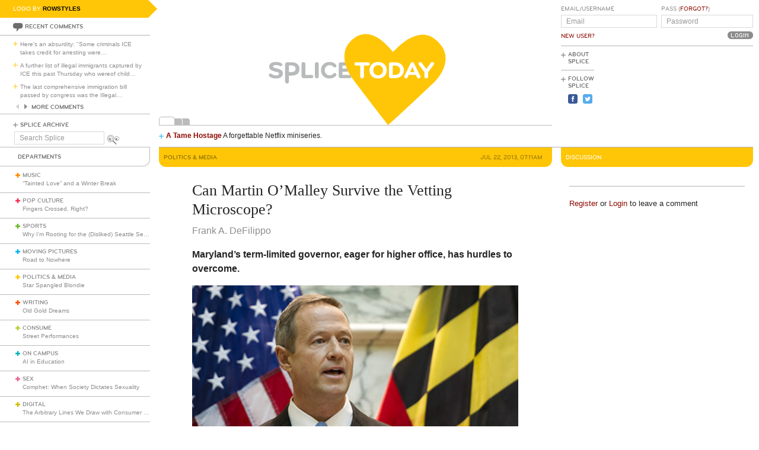

--- FILE ---
content_type: text/html; charset=utf-8
request_url: https://www.splicetoday.com/politics-and-media/can-martin-o-malley-survive-the-vetting-microscope
body_size: 10613
content:
<!DOCTYPE html>
<html lang="en">
  <head>
    <meta charset="utf-8">
    <meta content="width=device-width, initial-scale=1, maximum-scale=1, user-scalable=no" name="viewport">
    <meta content="ie=edge" http-equiv="x-ua-compatible">
    <title>Can Martin O’Malley Survive the Vetting Microscope? | www.splicetoday.com</title>
    <link href="/favicon.ico" rel="icon" type="image/x-icon">
    <link href="https://d3du1wz1x395cl.cloudfront.net/fluidicon.png" rel="fluid-icon" title="Splice Today">
    <link href="/apple-touch-icon-precomposed.png" rel="apple-touch-icon-precomposed">
    <link href="/apple-touch-icon-72x72-precomposed.png" rel="apple-touch-icon-precomposed" sizes="72x72">
    <link href="/apple-touch-icon-114x114-precomposed.png" rel="apple-touch-icon-precomposed" sizes="114x114">
    <link href="/apple-touch-icon-120x120-precomposed.png" rel="apple-touch-icon-precomposed" sizes="120x120">
    <link href="/apple-touch-icon-144x144-precomposed.png" rel="apple-touch-icon-precomposed" sizes="144x144">
    <link href="https://d3du1wz1x395cl.cloudfront.net/splicetoday-logo.svg" rel="logo" type="image/svg">
    <link href="https://d3du1wz1x395cl.cloudfront.net" rel="dns-prefetch">
    <meta content="Splice Today" property="og:site_name">
    <!--Canonical URL-->
    <link href="https://www.splicetoday.com/politics-and-media/can-martin-o-malley-survive-the-vetting-microscope" rel="canonical">
    <!--Open Graph data-->
    <meta content="Can Martin O’Malley Survive the Vetting Microscope?" property="og:title">
    <meta content="article" property="og:type">
    <meta content="https://www.splicetoday.com/politics-and-media/can-martin-o-malley-survive-the-vetting-microscope" property="og:url">
    <meta content="http://www.splicetoday.com/politics-and-media/can-martin-o-malley-survive-the-vetting-microscope" property="og:url">
    <meta content="https://splicetoday.imgix.net/uploads/posts/photos/14228/rsz_omalley__1_.jpg?ixlib=rails-2.1.4&w=1200&h=630&s=7d3f170cd58150af32bdb8c85915e917" property="og:image">
    <meta content="Maryland’s term-limited governor, eager for higher office, has hurdles to overcome." property="og:description">
    <!--Twitter Card data-->
    <meta content="summary" name="twitter:card">
    <meta content="@splicetoday" name="twitter:site">
    <meta content="Can Martin O’Malley Survive the Vetting Microscope?" name="twitter:title">
    <meta content="Maryland’s term-limited governor, eager for higher office, has hurdles to overcome." name="twitter:description">
    <meta content="@splicetoday" name="twitter:creator">
    <meta content="https://splicetoday.imgix.net/uploads/posts/photos/14228/rsz_omalley__1_.jpg?ixlib=rails-2.1.4&w=1200&h=630&s=7d3f170cd58150af32bdb8c85915e917" name="twitter:image">
    <!--Facebook-->
    <meta content="https://www.splicetoday.com/authors/Frank%20A.%20DeFilippo%20" property="article:author">
    <meta content="https://www.splicetoday.com/" property="article:publisher">
    <meta content="824588280969970" property="fb:app_id"><link rel="alternate" type="application/atom+xml" title="ATOM" href="/rss/feed.atom" /><link rel="alternate" type="application/rss+xml" title="RSS" href="/rss/feed.rss" /><!-- Google Tag Manager -->
    <script>(function(w,d,s,l,i){w[l]=w[l]||[];w[l].push({'gtm.start':
    new Date().getTime(),event:'gtm.js'});var f=d.getElementsByTagName(s)[0],
    j=d.createElement(s),dl=l!='dataLayer'?'&l='+l:'';j.async=true;j.src=
    'https://www.googletagmanager.com/gtm.js?id='+i+dl;f.parentNode.insertBefore(j,f);
    })(window,document,'script','dataLayer','GTM-MDGWGDH');</script>
    <!-- End Google Tag Manager -->
    <!-- Google tag (gtag.js) -->
    <script async src="https://www.googletagmanager.com/gtag/js?id=G-C1SJ4QFKGF"></script>
    <script>
      window.dataLayer = window.dataLayer || [];
      function gtag(){dataLayer.push(arguments);}
      gtag('js', new Date());
    
      gtag('config', 'G-C1SJ4QFKGF');
    </script>
    <link rel="stylesheet" media="all" href="https://d3du1wz1x395cl.cloudfront.net/assets/application-0630e72cbfdd13e57cdc9552b6bf50f5aa27d9ed50a4f3fc269304e4598b0a31.css" /><link rel="stylesheet" media="print" href="https://d3du1wz1x395cl.cloudfront.net/assets/print-ce389a41f9462f494eb2c4c380e01662d3c36c2feb623f587805c80ea6498f13.css" /><script src="https://d3du1wz1x395cl.cloudfront.net/assets/application-1af558a3cbe89bda6a33741a42ea7c534f0ce65b03a5b79afbb145970e7ff13b.js"></script><meta name="csrf-param" content="authenticity_token" />
    <meta name="csrf-token" content="XnqHtZEuSfqigz0xwQhmz1Rs2WG6/6+Ah2aRJBYhfRK7PGywjhwe4wMtx87HleXzLA8cB2SYmNLle2RvTdxZ1g==" />
    <meta content="splicetoday.imgix.net" property="ix:host">
    <meta content="true" property="ix:useHttps">
    <script async="async" src="https://platform-api.sharethis.com/js/sharethis.js#property=6489287793018600124e74c9&amp;product=inline-share-buttons&amp;source=platform" type="text/javascript"></script>
    
  </head>
  <body class="desktop posts-layout posts-show-view politics-and-media">
    <!-- Google Tag Manager (noscript) -->
    <noscript><iframe src="https://www.googletagmanager.com/ns.html?id=GTM-MDGWGDH"
    height="0" width="0" style="display:none;visibility:hidden"></iframe></noscript>
    <!-- End Google Tag Manager (noscript) -->
    
    <div class="fb-root"></div>
    <div class="flash">
    </div><header>
      <div class="container-fluid">
        <div class="row">
          <div class="col-xs-18 col-md-5">
            <div data-react-class="LogoBy" data-react-props="{&quot;randomLogoUrl&quot;:&quot;https://www.splicetoday.com/api/logos/random?include=user&quot;}"></div><a href="https://www.splicetoday.com/"><img class="hidden-md-up m-l-2-h" src="https://d3du1wz1x395cl.cloudfront.net/assets/logos/splicetoday-04864a89f33232d31f8c30dfb79ae0f62ec5ab486fe26690b7aeb82b9462902a.svg" alt="Splicetoday" width="175" height="50" /></a>
          </div>
          <div class="col-xs-6 text-xs-right">
            <div class="hidden-md-up hidden-print">
              <button class="navbar-toggler" data-target="#primary_nav" id="primary_nav_toggler" type="button">
                <div class="icon icon-menu text-muted"></div>
              </button>
            </div>
          </div>
        </div>
        <div class="row">
          <div class="hidden-sm-down col-xs-24 col-md-5 recent-comments-column">
            <div data-react-class="RecentComments" data-react-props="{&quot;commentsUrl&quot;:&quot;https://www.splicetoday.com/api/comments&quot;}"></div>
            <div class="splice-archive">
              <div class="mini-label general-color">
                <span class="icon icon-plus-thin general"></span><a href="/archive">Splice Archive</a>
              </div>
            </div>
            <div data-react-class="Search" data-react-props="{&quot;apiSearchUrl&quot;:&quot;https://www.splicetoday.com/api/posts/search&quot;,&quot;searchUrl&quot;:&quot;https://www.splicetoday.com/search&quot;}"></div>
          </div>
          <div class="col-xs-24 col-md-18 col-lg-18 col-xl-19">
            <div class="row">
              <div class="col-xs-24 col-md-16 logo-column">
                <div class="row">
                  <div class="col-xs-24">
                    <div class="logo"><a class="logo__container" style="background-image:url(https://www.splicetoday.com/logos/random.svg);" href="https://www.splicetoday.com/">
                                        <img class="visible-print-block" src="https://d3du1wz1x395cl.cloudfront.net/assets/logos/splicetoday-04864a89f33232d31f8c30dfb79ae0f62ec5ab486fe26690b7aeb82b9462902a.svg" alt="Splicetoday" width="285" height="75" /></a>
                    </div>
                  </div>
                </div>
                <div class="hidden-sm-down">
                  <div class="row">
                    <div class="col-xs-24">
                      <div data-react-class="FeaturedPosts" data-react-props="{&quot;featuredPostsUrl&quot;:&quot;https://www.splicetoday.com/api/posts/featured&quot;}"></div>
                    </div>
                  </div>
                </div>
              </div>
              <div class="col-xs-22 offset-xs-1 offset-md-0 col-md-8">
                <div class="row">
                  <div class="col-xs-24">
                    <form role="form" novalidate="novalidate" class="simple_form new_user" id="new_user" action="/profile/login" accept-charset="UTF-8" method="post"><input name="utf8" type="hidden" value="&#x2713;" /><input type="hidden" name="authenticity_token" value="Yn+3HNTnwq8PYu2T5qXO3x2eYoHO5vLc0zbzrFD1g3OHOVwZy9WVtq7MF2zgOE3jZf2n5xCBxY6xKwbnCwintw==" /><div class="sign-in-user-form">
                      <div class="row">
                        <div class="col-xs-12 p-r-0">
                          <div class="form-group string optional user_login m-b-0"><label class="form-control-label string optional m-b-0" for="user_login">Email/Username</label><input class="form-control string optional form-control-sm" placeholder="Email" tabindex="0" type="text" name="user[login]" id="user_login" /></div><label class="form-control-label text-uppercase"><a class="new-user font-weight-normal" href="/profile/sign_up">New User?</a></label>
                        </div>
                        <div class="col-xs-12">
                          <div class="form-group password optional user_password m-b-0"><label class="form-control-label password optional m-b-0" for="user_password">Pass (<a href='/profile/password/new' class='forgot'>Forgot?</a>)</label><input class="form-control password optional form-control-sm" placeholder="Password" tabindex="0" type="password" name="user[password]" id="user_password" /></div>
                          <div class="text-md-right">
                            <input type="submit" name="commit" value="Login" class="btn submit-button mini-button dark-grey pill aliased" tabindex="0" data-disable-with="Logging In..." />
                          </div>
                        </div>
                      </div>
                      <div class="row hidden-sm-down">
                        <div class="col-xs-24">
                          <hr class="m-t-0 m-b-1-h">
                        </div>
                      </div>
                    </div></form>
                    <div class="row hidden-sm-down">
                      <div class="col-xs-24">
                        <ul class="list-inline subnav pull-lg-left hidden-print">
                          <li class="list-inline-item hidden-lg-up list-inline-item w-100 m-a-0 d-block">
                            <div class="media m-b-0">
                              <div class="media-left p-r-0">
                                <span class="icon icon-plus-thin pull-left general-color text-vertical-align-text-top"></span>
                              </div>
                              <div class="media-body">
                                <div class="mini-label general-color">
                                  <a href="/profile/login">Log In</a>
                                </div>
                              </div>
                              <div class="p-r-1 hidden-sm-down hidden-lg-up"></div>
                            </div>
                            <hr class="m-y-1-h hidden-md-down">
                            <hr class="m-t-0 m-b-1-h hidden-lg-up">
                          </li>
                          <li class="list-inline-item list-inline-item--full m-a-0 d-block">
                            <div class="media m-b-0">
                              <div class="media-left p-r-0">
                                <span class="icon icon-plus-thin pull-left general-color text-vertical-align-text-top"></span>
                              </div>
                              <div class="media-body">
                                <div class="mini-label general-color">
                                  <a href="/about">About Splice</a>
                                </div>
                              </div>
                            </div>
                            <hr class="m-y-1-h hidden-md-down">
                            <hr class="m-t-0 m-b-1-h hidden-lg-up">
                          </li>
                          <li class="list-inline-item m-a-0 d-block">
                            <div class="media m-b-0">
                              <div class="media-left p-r-0">
                                <span class="icon icon-plus-thin pull-left general-color text-vertical-align-text-top"></span>
                              </div>
                              <div class="media-body">
                                <div class="mini-label general-color">
                                  <div class="m-b-1-h">
                                    Follow Splice
                                  </div>
                                </div>
                              </div>
                            </div>
                          </li>
                          <li class="list-inline-item m-a-0 d-block">
                            <ul class="list-inline">
                              <li class="list-inline-item">
                                <a class="text-decoration-none" target="_blank" href="https://www.facebook.com/SpliceToday">
                                                            <div class="social-icon social-icon-facebook-square"></div></a>
                              </li>
                              <li class="list-inline-item">
                                <a class="text-decoration-none" target="_blank" href="https://twitter.com/splicetoday">
                                                            <div class="social-icon social-icon-twitter-square"></div></a>
                              </li>
                            </ul>
                          </li>
                        </ul>
                        <div class="pull-xs-right hidden-md-down">
                          <div class="ad ad-zone-01">
                            <script src="https://pagead2.googlesyndication.com/pagead/js/adsbygoogle.js" async="async"></script><ins class="adsbygoogle" data-ad-client="ca-pub-3043784346183942" data-ad-slot="9161167644" style="display:inline-block;width:180px;height:150px"></ins>
                            <script>
                              (adsbygoogle = window.adsbygoogle || []).push({});
                            </script>
                          </div>
                        </div>
                      </div>
                    </div>
                  </div>
                </div>
              </div>
            </div>
          </div>
        </div>
      </div>
    </header>
    <div class="container-fluid">
      <div class="row">
        <div class="col-xs-24 col-md-5">
          <div class="nav hidden-print" id="primary_nav">
            <div class="department-label">
              <div class="mini-label topper general-color border-t-l border-r-l border-b-l border-b-r-radius-lg">
                Departments
              </div>
            </div>
            <ul class="list-unstyled m-b-0">
              <li class="department music p-y-1-h border-b-l" id="department_1"><div class="media m-b-0">
                <div class="media-left p-r-0">
                  <span class="icon icon-plus-thick music-color"></span>
                </div>
                <div class="media-body w-100 p-r-1-h">
                  <div class="mini-label general-color">
                    <a class="text-muted" href="/music">Music</a>
                  </div>
                  <div class="most-recent-post text-truncate"><a href="/music/tainted-love-and-a-winter-break">
                      “Tainted Love” and a Winter Break</a>
                  </div>
                </div>
              </div></li>
              <li class="department pop-culture p-y-1-h border-b-l" id="department_2"><div class="media m-b-0">
                <div class="media-left p-r-0">
                  <span class="icon icon-plus-thick pop-culture-color"></span>
                </div>
                <div class="media-body w-100 p-r-1-h">
                  <div class="mini-label general-color">
                    <a class="text-muted" href="/pop-culture">Pop Culture</a>
                  </div>
                  <div class="most-recent-post text-truncate"><a href="/pop-culture/fingers-crossed-right">
                      Fingers Crossed, Right?</a>
                  </div>
                </div>
              </div></li>
              <li class="department sports p-y-1-h border-b-l" id="department_3"><div class="media m-b-0">
                <div class="media-left p-r-0">
                  <span class="icon icon-plus-thick sports-color"></span>
                </div>
                <div class="media-body w-100 p-r-1-h">
                  <div class="mini-label general-color">
                    <a class="text-muted" href="/sports">Sports</a>
                  </div>
                  <div class="most-recent-post text-truncate"><a href="/sports/why-i-m-rooting-for-the-disliked-seattle-seahawks">
                      Why I’m Rooting for the (Disliked) Seattle Seahawks</a>
                  </div>
                </div>
              </div></li>
              <li class="department moving-pictures p-y-1-h border-b-l" id="department_4"><div class="media m-b-0">
                <div class="media-left p-r-0">
                  <span class="icon icon-plus-thick moving-pictures-color"></span>
                </div>
                <div class="media-body w-100 p-r-1-h">
                  <div class="mini-label general-color">
                    <a class="text-muted" href="/moving-pictures">Moving Pictures</a>
                  </div>
                  <div class="most-recent-post text-truncate"><a href="/moving-pictures/road-to-nowhere">
                      Road to Nowhere</a>
                  </div>
                </div>
              </div></li>
              <li class="department politics-and-media p-y-1-h border-b-l" id="department_5"><div class="media m-b-0">
                <div class="media-left p-r-0">
                  <span class="icon icon-plus-thick politics-and-media-color"></span>
                </div>
                <div class="media-body w-100 p-r-1-h">
                  <div class="mini-label general-color">
                    <a class="text-muted" href="/politics-and-media">Politics &amp; Media</a>
                  </div>
                  <div class="most-recent-post text-truncate"><a href="/politics-and-media/star-spangled-blondie">
                      Star Spangled Blondie</a>
                  </div>
                </div>
              </div></li>
              <li class="department writing p-y-1-h border-b-l" id="department_7"><div class="media m-b-0">
                <div class="media-left p-r-0">
                  <span class="icon icon-plus-thick writing-color"></span>
                </div>
                <div class="media-body w-100 p-r-1-h">
                  <div class="mini-label general-color">
                    <a class="text-muted" href="/writing">Writing</a>
                  </div>
                  <div class="most-recent-post text-truncate"><a href="/writing/old-gold-dreams-df6daec2-d038-4d5f-a18e-e107b107b605">
                      Old Gold Dreams</a>
                  </div>
                </div>
              </div></li>
              <li class="department consume p-y-1-h border-b-l" id="department_11"><div class="media m-b-0">
                <div class="media-left p-r-0">
                  <span class="icon icon-plus-thick consume-color"></span>
                </div>
                <div class="media-body w-100 p-r-1-h">
                  <div class="mini-label general-color">
                    <a class="text-muted" href="/consume">Consume</a>
                  </div>
                  <div class="most-recent-post text-truncate"><a href="/consume/street-performances">
                      Street Performances</a>
                  </div>
                </div>
              </div></li>
              <li class="department on-campus p-y-1-h border-b-l" id="department_9"><div class="media m-b-0">
                <div class="media-left p-r-0">
                  <span class="icon icon-plus-thick on-campus-color"></span>
                </div>
                <div class="media-body w-100 p-r-1-h">
                  <div class="mini-label general-color">
                    <a class="text-muted" href="/on-campus">On Campus</a>
                  </div>
                  <div class="most-recent-post text-truncate"><a href="/on-campus/ai-in-education">
                      AI in Education</a>
                  </div>
                </div>
              </div></li>
              <li class="department sex p-y-1-h border-b-l" id="department_10"><div class="media m-b-0">
                <div class="media-left p-r-0">
                  <span class="icon icon-plus-thick sex-color"></span>
                </div>
                <div class="media-body w-100 p-r-1-h">
                  <div class="mini-label general-color">
                    <a class="text-muted" href="/sex">Sex</a>
                  </div>
                  <div class="most-recent-post text-truncate"><a href="/sex/comphet-when-society-dictates-sexuality">
                      Comphet: When Society Dictates Sexuality</a>
                  </div>
                </div>
              </div></li>
              <li class="department digital p-y-1-h border-b-l" id="department_6"><div class="media m-b-0">
                <div class="media-left p-r-0">
                  <span class="icon icon-plus-thick digital-color"></span>
                </div>
                <div class="media-body w-100 p-r-1-h">
                  <div class="mini-label general-color">
                    <a class="text-muted" href="/digital">Digital</a>
                  </div>
                  <div class="most-recent-post text-truncate"><a href="/digital/the-arbitrary-lines-we-draw-with-consumer-tech">
                      The Arbitrary Lines We Draw with Consumer Tech</a>
                  </div>
                </div>
              </div></li>
              <li class="department baltimore p-y-1-h border-b-l" id="department_8"><div class="media m-b-0">
                <div class="media-left p-r-0">
                  <span class="icon icon-plus-thick baltimore-color"></span>
                </div>
                <div class="media-body w-100 p-r-1-h">
                  <div class="mini-label general-color">
                    <a class="text-muted" href="/baltimore">Baltimore</a>
                  </div>
                  <div class="most-recent-post text-truncate"><a href="/baltimore/rest-stop-horror">
                      Rest Stop Horror</a>
                  </div>
                </div>
              </div></li>
              <li class="department mixtape p-y-1-h border-b-l" id="department_13"><div class="media m-b-0">
                <div class="media-left p-r-0">
                  <span class="icon icon-plus-thick mixtape-color"></span>
                </div>
                <div class="media-body w-100 p-r-1-h">
                  <div class="mini-label general-color">
                    <a class="text-muted" href="/mixtape">Mixtape</a>
                  </div>
                  <div class="most-recent-post text-truncate"><a href="/mixtape/remembering-the-ass">
                      Remembering The Ass</a>
                  </div>
                </div>
              </div></li>
            </ul>
          </div>
          <div class="hidden-sm-down">
            <div data-react-class="ArticlesWithTheMost" data-react-props="{&quot;mostViewsUrl&quot;:&quot;https://www.splicetoday.com/api/posts/most_viewed&quot;,&quot;mostCommentsUrl&quot;:&quot;https://www.splicetoday.com/api/posts/most_commented&quot;}"></div>
          </div>
        </div>
        <div class="col-xs-24 col-md-18 col-lg-18 col-xl-19">
          <div class="row hidden-sm-down">
            <div class="col-xs-24">
              <hr class="m-a-0">
            </div>
          </div>
          <div class="row">
            <div class="col-xs-24 col-md-16">
              <div class="category-label category-label--header mini-label topper border-b-l-radius-lg border-b-r-radius-lg politics-and-media-bg-color">
                <div class="row">
                  <div class="col-xs-10">
                    <h6 class="secondary-sans text-uppercase m-b-0 politics-and-media-dark-color">
                      <strong>Politics &amp; Media</strong>
                    </h6>
                  </div>
                  <div class="col-xs-14 text-xs-right">
                    <h6 class="secondary-sans text-uppercase m-b-0 m-r-1 politics-and-media-dark-color">
                      Jul 22, 2013, 07:11AM
                    </h6>
                  </div>
                </div>
              </div>
              <div class="row">
                <div class="col-xs-20 offset-xs-2">
                  <article class="m-b-2">
                    <h1 class="m-t-2">
                      Can Martin O’Malley Survive the Vetting Microscope?
                    </h1>
                    <p class="byline"><a class="text-muted d-inline-block" href="/authors/Frank%20A.%20DeFilippo%20">
                                  <span>Frank A. DeFilippo </span></a>
                    </p>
                    <p class="deck">
                      <strong><p>Maryland&rsquo;s term-limited governor, eager for higher office, has hurdles to overcome.</p>
                        </strong>
                    </p>
                    <section class="post__photos"></section>
                    <div class="m-b-2"><div class="photo m-b-1-h" id="photo_8005">
                                  <img class="img-fluid" srcset="https://splicetoday.imgix.net/uploads/posts/photos/14228/rsz_omalley__1_.jpg?ixlib=rails-2.1.4&amp;auto=format&amp;dpr=2&amp;fit=clamp&amp;w=544&amp;s=165c747560c125ab3fea9f2b2f86efc6 544w, https://splicetoday.imgix.net/uploads/posts/photos/14228/rsz_omalley__1_.jpg?ixlib=rails-2.1.4&amp;auto=format&amp;dpr=2&amp;fit=clamp&amp;w=768&amp;s=082a000eb2e592e0b4cedeab3abe4065 768w, https://splicetoday.imgix.net/uploads/posts/photos/14228/rsz_omalley__1_.jpg?ixlib=rails-2.1.4&amp;auto=format&amp;dpr=2&amp;fit=clamp&amp;w=992&amp;s=10258538b789833724b0f7fe73fe29e5 992w, https://splicetoday.imgix.net/uploads/posts/photos/14228/rsz_omalley__1_.jpg?ixlib=rails-2.1.4&amp;auto=format&amp;dpr=2&amp;fit=clamp&amp;w=1200&amp;s=112e2b45d03aebe00424c7b96327989c 1200w" sizes="100vw" src="https://splicetoday.imgix.net/uploads/posts/photos/14228/rsz_omalley__1_.jpg?ixlib=rails-2.1.4&auto=format&dpr=2&fit=clamp&w=400&s=89d82c1d3a78087a454982f42ec021ba" alt="Rsz omalley  1 .jpg?ixlib=rails 2.1" /></div>
                      <h4>
                        nationalreview.com
                      </h4>
                    </div>
                    <div class="share-post">
                      <div class="sharethis-inline-share-buttons"></div>
                    </div>
                    <div class="rule politics-and-media-bg-color"></div>
                    <div class="post-body">
                      <span><p>Most Maryland political hobbyists believe that Gov. Martin O&rsquo;Malley is on the Democratic party&rsquo;s escalator to a higher calling but nobody knows exactly what. He&rsquo;s considered a possible candidate for the presidency in 2016 or, at least, a poseur for vice president on somebody else&rsquo;s ticket (Hillary Clinton). And now his name is being floated as a potential replacement for Secretary of the Department of Homeland Security.</p>
                        
                        <p>O&rsquo;Malley has been the subject of media speculation over presidential ambitions mainly because of his frequent appearances on the Sunday TV shows during his two years as chairman of the Democratic Governors&rsquo; Association. He has acknowledged that he is entertaining a candidacy.</p>
                        
                        <p>He&rsquo;s also established his bona fides in homeland security from his years as mayor and his concern about Baltimore&rsquo;s deep-water port. He is chairman of the National Governors&rsquo; Association Health and Homeland Security Committee and was appointed by President Obama as co-chairman of the Council of Governors, which coordinates national security matters among governors. But no one has raised the all-important question: Can O&rsquo;Malley survive the vetting process? Or even more delicate, the forensic proctologic intervention euphemistically called opposition research? The theory is that everybody has a &ldquo;Rosebud.&rdquo; A candidate&rsquo;s policies and record are another matter for intense examination.</p>
                        
                        <p><em>&ldquo;Vetting&mdash;</em>to evaluate for possible approval or acceptance <em>vet </em>the candidates for a position&rdquo;&mdash;<em>Merriam</em>-<em>Webster</em> Online Dictionary.</p>
                        
                        <p>Vetting is an investigative process that involves peeling back the layers of an official&rsquo;s life, public and private, for any hint of misdeed, misadventure or misstatement. Mostly it&rsquo;s a review of the public record&mdash;news stories, statements, speeches, interviews, a casual remark&mdash;for actions and statements that do not jibe with the competition&rsquo;s views or might embarrass the prospect himself. If there&rsquo;s more to be discovered that could be embarrassing (the revelations about Virginia Gov. Robert McDonnell and his wife&rsquo;s financial dealings, for example), then the candidate under the microscope had best demur and decline any suggestion or offer of political advancement.</p>
                        
                        <p>But with the Oprahfication of America, the one exception seems to be sex as long as it involves public confession and contrition. President Bill Clinton overcame the Monica Lewinski embarrassment. Former Rep. Anthony Weiner (D) and former Gov. Eliot Spitzer (D) are leading the polls in New York&rsquo;s municipal elections. Former South Carolina Gov. Mark Sanford (R) is newly elected to Congress. Clarence Thomas survived Anita Hill and sits on the Supreme Court. Gen. David Petraeus has been elected to top corporate boards. And Sen. David Vitter (R), of Louisiana, retains his seat in the Senate, to name a few re-patriots.</p>
                        
                        <p>So right up front, let us posit the public fact that O&rsquo;Malley&rsquo;s record as mayor of Baltimore and as governor of Maryland is free of any official taint or scandal that involves misfeasance or misconduct by any key official in his administration, including the Governor himself. O&rsquo;Malley has run, for the most part, state and municipal governments that are clean and straight, perhaps not above reproach but certainly well beyond reach of it. But there&rsquo;s a backside to the story as well. O&rsquo;Malley came to elective office as a former prosecutor and crime-buster. But it&rsquo;s in this very area that his record dips into the red zone, especially if he&rsquo;s to be given a serious once-over as a potential secretary of homeland security&mdash;a report that O&rsquo;Malley shrugged off by saying he doesn&rsquo;t want the job.</p>
                        
                        <p>As mayor, O&rsquo;Malley struggled to bring down the murder rate in Baltimore, which earned the city the title of the nation&rsquo;s murder capital&mdash;ahead of Detroit and the District of Columbia. He brought in New York consultants to apply their Comstat techniques to Baltimore and he hired a tough New York cop, Ed Norris, as police commissioner. But the murder rate remained notoriously high, then nearly 400 a year, and didn&rsquo;t begin to drop until after O&rsquo;Malley left the city to become governor.</p>
                        
                        <p>Norris, and O&rsquo;Malley, angered the black community by importing New York&rsquo;s &ldquo;zero tolerance&rdquo; policing policy that led to massive arrests for minor infractions. The arrests, mainly black youths, were rebuked and expunged by the courts as frivolous reasons for having a permanent record. On another matter, Norris was later indicted and sentenced to federal prison for using departmental funds as a personal ATM.</p>
                        
                        <p>But even more damaging is the current mess at the Baltimore City Detention Center which is under state jurisdiction and is O&rsquo;Malley&rsquo;s albatross. It took federal investigators to learn that 13 prison guards were in cahoots with a gang of prisoners, the Black Guerrilla Family, who smuggled drugs, cell phones and other contraband into the jailhouse. The leader of the BGF was a bad-ass named Tavon White who enjoyed the pleasures of home within prison walls. White impregnated four female guards. He is reported ready to plead guilty to a racketeering charge in a plea bargain deal.</p>
                        
                        <p>Another matter that could impugn O&rsquo;Malley&rsquo;s judgment is the city-owned Hilton Hotel, built at O&rsquo;Malley&rsquo;s insistence with city financing despite advice to the contrary and offers from private entrepreneurs to finance and develop the project. When he departed for Annapolis in 2007, O&rsquo;Malley left behind a hotel with a dangerously low occupancy rate and millions of dollars in debt and behind in its bond payments. The city may now have to dip into its treasury to keep the hotel afloat while it seeks alternative financing remedies.</p>
                        
                        <p>O&rsquo;Malley&rsquo;s overall record as governor cuts two ways. Liberals love it, conservative hate it. In 2006, O&rsquo;Malley criticized Gov. Robert L. Ehrlich Jr. (R) for having raised tolls, taxes and fees by more than $3 billion during his four years as governor. Yet during O&rsquo;Malley&rsquo;s nearly seven years in office, he has raised tolls, taxes and fees by more than double that figure. The times were different, though. Ehrlich benefited from the boom in the housing market and O&rsquo;Malley suffered because of its collapse.</p>
                        
                        <p>One man&rsquo;s tax increase is another&rsquo;s confiscatory policy. Among the revenue sources O&rsquo;Malley has increased are: The gas tax, sales tax, alcohol tax, the &ldquo;rain tax,&rdquo; the &ldquo;flush tax,&rdquo; the millionaire&rsquo;s tax, the tax on incomes over $100,000, the hospital bed tax, the corporate tax, the tobacco tax, the vehicle titling tax, transportation tolls and fees&mdash;30 tax, toll and fee increase in all, according to one count. Through it all, though, O&rsquo;Malley has kept the state solvent and services full-ahead at the same time he trimmed the state payroll and reduced spending while retaining the Maryland&rsquo;s Triple-A bond rating.</p>
                        
                        <p>On the policy side of the books, O&rsquo;Malley is praised by liberals and denounced by conservatives for legalizing same-sex marriage, tightening Maryland&rsquo;s gun restrictions and repealing the death penalty. The latter could produce a Willie Horton ad if a so-minded opponent materializes.</p>
                        
                        <p>As for his personal life, O&rsquo;Malley had been the subject of rumors and titillating gossip&mdash;what Shakespeare called &ldquo;foul whisperings&rdquo;&mdash;during his years as mayor that to this day have proved unfounded. The rumors were never proven or substantiated and have quieted since he moved to the governor&rsquo;s mansion.</p>
                        
                        <p>The rumors began as the result of O&rsquo;Malley&rsquo;s occasional trips to New York with Police Commissioner Norris as well as his appearances in muscle shirts at local bars with his Celtic band, O&rsquo;Malley&rsquo;s March. The concerns about the rumors were given fresh currency at the time when O&rsquo;Malley&rsquo;s wife, Judge Katie O&rsquo;Malley, discussed them in a phone conversation with <em>The</em> <em>Washington</em> <em>Post&rsquo;s </em>Reliable Source columnist. The ramblings found their way into print, as they usually do, and are available to any voyeur to exploit.</p>
                        
                        <p>Nonetheless, in the hothouse atmospherics of a campaign (or a confirmation hearing), rumors are often advanced as fact (Rep. Darrell Issa and the IRS hearings). And unproven allegations are often lethal. Often denial is the catalyst for publication for otherwise unprintable gossip. Vetting and opposition research are not necessarily about innocence or guilt. They are more about areas of vulnerability. Findings are matched against polls for soft spots and with today&rsquo;s micro-targeting, computerized logarithms, talk radio and narrowcasting, an entire campaign can turn on a single errant phrase (Mitt Romney&rsquo;s 47 percent) or unproven rumor (Obama&rsquo;s birth certificate).</p>
                        
                        <p>The above is just a sampling of what opposition research involves. Who knows what else there might be? When the competing campaign&rsquo;s diggers arrive, the action really gets down and dirty. Though he&rsquo;s been an effective governor and skilled politician, O&rsquo;Malley had better be careful what he wishes for.</p>
                        </span>
                    </div>
                  </article>
                </div>
              </div>
              <div class="row">
                <div class="col-xs-24">
                  <div class="hidden-print">
                    <div class="p-x-1 p-y-1-h politics-and-media-bg-color">
                      <ul class="list-inline m-b-0">
                        <li class="list-inline-item discuss">
                          <a rel="nofollow" data-smooth-scroll="true" data-scroll-target="#discussion" class="text-decoration-none" href="#discussion">
                                  <div class="mini-label aliased small reverse">
                                    <div class="icon icon-bubble-open"></div>
                                    Discuss
                                  </div></a>
                        </li>
                        <li class="list-inline-item print">
                          <a rel="nofollow" data-print="true" class="text-decoration-none" href="#">
                                  <div class="mini-label aliased small reverse">
                                    <div class="icon icon-printer"></div>
                                    Print
                                  </div></a>
                        </li>
                        <li class="list-inline-item">
                          <a class="text-decoration-none" href="/profile/login">
                                  <div class="mini-label aliased small reverse">
                                    &hellip;Log in to discuss, fav, email
                                  </div></a>
                        </li>
                      </ul>
                    </div>
                    <div class="border-l-l border-r-l border-b-l border-b-l-radius-xl border-b-r-radius-xl m-b-2 p-t-1">
                      <div class="row">
                        <div class="col-xs-11 offset-xs-1">
                          <h5 class="text-uppercase politics-and-media-dark-color">
                            <strong>Older <em>Politics &amp; Media</em></strong>
                          </h5>
                          <ul class="list-unstyled">
                            <li>
                              <h5 class="text-truncate">
                                <a class="text-muted" href="/politics-and-media/peggy-noonan-time-travels">Peggy Noonan Time Travels</a>
                              </h5>
                            </li>
                            <li>
                              <h5 class="text-truncate">
                                <a class="text-muted" href="/politics-and-media/how-capitalism-screwed-me">How Capitalism Screwed Me</a>
                              </h5>
                            </li>
                            <li>
                              <h5 class="text-truncate">
                                <a class="text-muted" href="/politics-and-media/misandry-and-the-trayvon-martin-case">Misandry and the Trayvon Martin Case</a>
                              </h5>
                            </li>
                          </ul>
                        </div>
                        <div class="col-xs-11 text-xs-right">
                          <h5 class="text-uppercase politics-and-media-dark-color">
                            <strong>Newer <em>Politics &amp; Media</em></strong>
                          </h5>
                          <ul class="list-unstyled">
                            <li>
                              <h5 class="text-truncate">
                                <a class="text-muted" href="/politics-and-media/family-vs-capitalism">Family vs. Capitalism</a>
                              </h5>
                            </li>
                            <li>
                              <h5 class="text-truncate">
                                <a class="text-muted" href="/politics-and-media/i-the-new-york-times-i-unfathomably-lets-its-most-valuable-asset-walk"><i>The New York Times</i>, Unfathomably, Lets Its Most Valuable Asset Walk</a>
                              </h5>
                            </li>
                            <li>
                              <h5 class="text-truncate">
                                <a class="text-muted" href="/politics-and-media/a-dwindling-national-conversation-who-cares-about-jill-abramson">A Dwindling "National Conversation": Who Cares About Jill Abramson </a>
                              </h5>
                            </li>
                          </ul>
                        </div>
                      </div>
                    </div>
                  </div>
                </div>
              </div>
            </div>
            <div class="col-xs-24 col-md-8">
              <div class="hidden-print">
                <div class="category-label category-label--header mini-label reverse topper border-b-l-radius-lg border-b-r-radius-lg politics-and-media-bg-color">
                  <h6 class="secondary-sans text-uppercase m-b-0">
                    Discussion
                  </h6>
                </div>
                <ul class="list-unstyled comments-list" id="discussion">
                </ul>
                <div class="row">
                  <div class="col-xs-22 offset-xs-1">
                    <hr>
                    <small class="m-b-1 d-inline-block"><a href="/profile/sign_up">Register</a> or <a href="/profile/login">Login</a> to leave a comment</small>
                  </div>
                </div>
              </div>
            </div>
          </div>
        </div>
      </div>
    </div>
    <div class="hidden-print">
      <div class="container-fluid">
        <div class="row hidden-sm-down">
          <div class="col-sm-22 offset-xs-1 text-xs-center">
            <div class="m-y-2">
              <div class="ad ad-zone-03">
                <script src="https://pagead2.googlesyndication.com/pagead/js/adsbygoogle.js" async="async"></script><ins class="adsbygoogle" data-ad-client="ca-pub-3043784346183942" data-ad-slot="1440355646" style="display:inline-block;width:728px;height:90px"></ins>
                <script>
                  (adsbygoogle = window.adsbygoogle || []).push({});
                </script>
              </div>
            </div>
          </div>
        </div>
        <div class="row">
          <div class="col-xs-24 col-sm-22 offset-sm-1">
            <ul class="list-inline border-t-l text-xs-center p-t-1 footer">
              <li class="list-inline-item">
                <div class="mini-label general-color">
                  <span class="icon icon-plus-thin pull-left general-color"></span><a href="/contact">Contact Us</a>
                </div>
              </li>
              <li class="list-inline-item">
                <div class="mini-label general-color">
                  <span class="icon icon-plus-thin pull-left general-color"></span><a href="/advertise">Advertise with Splice</a>
                </div>
              </li>
              <li class="list-inline-item">
                <div class="mini-label general-color">
                  <span class="icon icon-plus-thin pull-left general-color"></span><a href="/jobs">Jobs</a>
                </div>
              </li>
              <li class="list-inline-item">
                <div class="mini-label general-color">
                  <span class="icon icon-plus-thin pull-left general-color"></span><a href="/faqs">FAQ</a>
                </div>
              </li>
              <li class="list-inline-item">
                <div class="mini-label general-color">
                  <span class="icon icon-plus-thin pull-left general-color"></span><a href="/privacy">Privacy Policy</a>
                </div>
              </li>
              <li class="list-inline-item">
                <div class="mini-label general-color">
                  <span class="icon icon-plus-thin pull-left general-color"></span><a href="/terms">Terms &amp; Conditions</a>
                </div>
              </li>
              <li class="list-inline-item">
                <div class="mini-label general-color">
                  <span class="icon icon-plus-thin pull-left general-color"></span><a href="https://www.splicetoday.com/">&copy; Splice Today LLC All Rights Reserved</a>
                </div>
              </li>
            </ul>
          </div>
        </div>
      </div>
    </div>
    <script src="//s7.addthis.com/js/300/addthis_widget.js#pubid=ra-560c1f3d24c9bf93" type="text/javascript"></script>
  </body>
</html>

--- FILE ---
content_type: text/html; charset=utf-8
request_url: https://www.google.com/recaptcha/api2/aframe
body_size: 267
content:
<!DOCTYPE HTML><html><head><meta http-equiv="content-type" content="text/html; charset=UTF-8"></head><body><script nonce="wZFrot59mjSl5MgISnjyOA">/** Anti-fraud and anti-abuse applications only. See google.com/recaptcha */ try{var clients={'sodar':'https://pagead2.googlesyndication.com/pagead/sodar?'};window.addEventListener("message",function(a){try{if(a.source===window.parent){var b=JSON.parse(a.data);var c=clients[b['id']];if(c){var d=document.createElement('img');d.src=c+b['params']+'&rc='+(localStorage.getItem("rc::a")?sessionStorage.getItem("rc::b"):"");window.document.body.appendChild(d);sessionStorage.setItem("rc::e",parseInt(sessionStorage.getItem("rc::e")||0)+1);localStorage.setItem("rc::h",'1768784688639');}}}catch(b){}});window.parent.postMessage("_grecaptcha_ready", "*");}catch(b){}</script></body></html>

--- FILE ---
content_type: text/css
request_url: https://d3du1wz1x395cl.cloudfront.net/assets/application-0630e72cbfdd13e57cdc9552b6bf50f5aa27d9ed50a4f3fc269304e4598b0a31.css
body_size: 29842
content:
@media all{.featherlight{display:none;position:fixed;top:0;right:0;bottom:0;left:0;z-index:2147483647;text-align:center;white-space:nowrap;cursor:pointer;background:#333;background:rgba(0,0,0,0)}.featherlight:last-of-type{background:rgba(0,0,0,0.8)}.featherlight:before{content:'';display:inline-block;height:100%;vertical-align:middle;margin-right:-0.25em}.featherlight .featherlight-content{position:relative;text-align:left;vertical-align:middle;display:inline-block;overflow:auto;padding:25px 25px 0;border-bottom:25px solid transparent;margin-left:5%;margin-right:5%;max-height:95%;background:#fff;cursor:auto;white-space:normal}.featherlight .featherlight-inner{display:block}.featherlight .featherlight-close-icon{position:absolute;z-index:9999;top:0;right:0;line-height:25px;width:25px;cursor:pointer;text-align:center;font-family:Arial, sans-serif;background:#fff;background:rgba(255,255,255,0.3);color:#000;border:none;padding:0}.featherlight .featherlight-close-icon::-moz-focus-inner{border:0;padding:0}.featherlight .featherlight-image{width:100%}.featherlight-iframe .featherlight-content{border-bottom:0;padding:0}.featherlight iframe{border:none}.featherlight *{box-sizing:border-box}}@media only screen and (max-width: 1024px){.featherlight .featherlight-content{margin-left:10px;margin-right:10px;max-height:98%;padding:10px 10px 0;border-bottom:10px solid transparent}}.picker{font-size:16px;text-align:left;line-height:1.2;color:#000000;position:absolute;z-index:10000;-webkit-user-select:none;-moz-user-select:none;-ms-user-select:none;user-select:none}.picker__input{cursor:default}.picker__input.picker__input--active{border-color:#0089ec}.picker__holder{width:100%;overflow-y:auto;-webkit-overflow-scrolling:touch}/*!
 * Classic picker styling for pickadate.js
 * Demo: http://amsul.github.io/pickadate.js
 */.picker{width:100%}.picker__holder{position:absolute;background:#ffffff;border:1px solid #aaaaaa;border-top-width:0;border-bottom-width:0;border-radius:0 0 5px 5px;box-sizing:border-box;min-width:176px;max-width:466px;max-height:0;-ms-filter:"progid:DXImageTransform.Microsoft.Alpha(Opacity=0)";filter:alpha(opacity=0);-moz-opacity:0;opacity:0;-webkit-transform:translateY(-1em) perspective(600px) rotateX(10deg);transform:translateY(-1em) perspective(600px) rotateX(10deg);transition:-webkit-transform 0.15s ease-out, opacity 0.15s ease-out, max-height 0s 0.15s, border-width 0s 0.15s;-webkit-transition:opacity 0.15s ease-out, max-height 0s 0.15s, border-width 0s 0.15s, -webkit-transform 0.15s ease-out;transition:opacity 0.15s ease-out, max-height 0s 0.15s, border-width 0s 0.15s, -webkit-transform 0.15s ease-out;transition:transform 0.15s ease-out, opacity 0.15s ease-out, max-height 0s 0.15s, border-width 0s 0.15s;transition:transform 0.15s ease-out, opacity 0.15s ease-out, max-height 0s 0.15s, border-width 0s 0.15s, -webkit-transform 0.15s ease-out}.picker__frame{padding:1px}.picker__wrap{margin:-1px}.picker--opened .picker__holder{max-height:25em;-ms-filter:"progid:DXImageTransform.Microsoft.Alpha(Opacity=100)";filter:alpha(opacity=100);-moz-opacity:1;opacity:1;border-top-width:1px;border-bottom-width:1px;-webkit-transform:translateY(0) perspective(600px) rotateX(0);transform:translateY(0) perspective(600px) rotateX(0);transition:-webkit-transform 0.15s ease-out, opacity 0.15s ease-out, max-height 0s, border-width 0s;-webkit-transition:opacity 0.15s ease-out, max-height 0s, border-width 0s, -webkit-transform 0.15s ease-out;transition:opacity 0.15s ease-out, max-height 0s, border-width 0s, -webkit-transform 0.15s ease-out;transition:transform 0.15s ease-out, opacity 0.15s ease-out, max-height 0s, border-width 0s;transition:transform 0.15s ease-out, opacity 0.15s ease-out, max-height 0s, border-width 0s, -webkit-transform 0.15s ease-out;box-shadow:0 6px 18px 1px rgba(0,0,0,0.12)}.picker__box{padding:0 1em}.picker__header{text-align:center;position:relative;margin-top:.75em}.picker__month,.picker__year{font-weight:500;display:inline-block;margin-left:.25em;margin-right:.25em}.picker__year{color:#999999;font-size:.8em;font-style:italic}.picker__select--month,.picker__select--year{border:1px solid #b7b7b7;height:2em;padding:.5em;margin-left:.25em;margin-right:.25em}@media (min-width: 24.5em){.picker__select--month,.picker__select--year{margin-top:-0.5em}}.picker__select--month{width:35%}.picker__select--year{width:22.5%}.picker__select--month:focus,.picker__select--year:focus{border-color:#0089ec}.picker__nav--prev,.picker__nav--next{position:absolute;padding:.5em 1.25em;width:1em;height:1em;box-sizing:content-box;top:-0.25em}@media (min-width: 24.5em){.picker__nav--prev,.picker__nav--next{top:-0.33em}}.picker__nav--prev{left:-1em;padding-right:1.25em}@media (min-width: 24.5em){.picker__nav--prev{padding-right:1.5em}}.picker__nav--next{right:-1em;padding-left:1.25em}@media (min-width: 24.5em){.picker__nav--next{padding-left:1.5em}}.picker__nav--prev:before,.picker__nav--next:before{content:" ";border-top:.5em solid transparent;border-bottom:.5em solid transparent;border-right:0.75em solid #000000;width:0;height:0;display:block;margin:0 auto}.picker__nav--next:before{border-right:0;border-left:0.75em solid #000000}.picker__nav--prev:hover,.picker__nav--next:hover{cursor:pointer;color:#000000;background:#b1dcfb}.picker__nav--disabled,.picker__nav--disabled:hover,.picker__nav--disabled:before,.picker__nav--disabled:before:hover{cursor:default;background:none;border-right-color:#f5f5f5;border-left-color:#f5f5f5}.picker__table{text-align:center;border-collapse:collapse;border-spacing:0;table-layout:fixed;font-size:inherit;width:100%;margin-top:.75em;margin-bottom:.5em}@media (min-height: 33.875em){.picker__table{margin-bottom:.75em}}.picker__table td{margin:0;padding:0}.picker__weekday{width:14.285714286%;font-size:.75em;padding-bottom:.25em;color:#999999;font-weight:500}@media (min-height: 33.875em){.picker__weekday{padding-bottom:.5em}}.picker__day{padding:.3125em 0;font-weight:200;border:1px solid transparent}.picker__day--today{position:relative}.picker__day--today:before{content:" ";position:absolute;top:2px;right:2px;width:0;height:0;border-top:0.5em solid #0059bc;border-left:.5em solid transparent}.picker__day--disabled:before{border-top-color:#aaaaaa}.picker__day--outfocus{color:#dddddd}.picker__day--infocus:hover,.picker__day--outfocus:hover{cursor:pointer;color:#000000;background:#b1dcfb}.picker__day--highlighted{border-color:#0089ec}.picker__day--highlighted:hover,.picker--focused .picker__day--highlighted{cursor:pointer;color:#000000;background:#b1dcfb}.picker__day--selected,.picker__day--selected:hover,.picker--focused .picker__day--selected{background:#0089ec;color:#ffffff}.picker__day--disabled,.picker__day--disabled:hover,.picker--focused .picker__day--disabled{background:#f5f5f5;border-color:#f5f5f5;color:#dddddd;cursor:default}.picker__day--highlighted.picker__day--disabled,.picker__day--highlighted.picker__day--disabled:hover{background:#bbbbbb}.picker__footer{text-align:center}.picker__button--today,.picker__button--clear,.picker__button--close{border:1px solid #ffffff;background:#ffffff;font-size:.8em;padding:.66em 0;font-weight:bold;width:33%;display:inline-block;vertical-align:bottom}.picker__button--today:hover,.picker__button--clear:hover,.picker__button--close:hover{cursor:pointer;color:#000000;background:#b1dcfb;border-bottom-color:#b1dcfb}.picker__button--today:focus,.picker__button--clear:focus,.picker__button--close:focus{background:#b1dcfb;border-color:#0089ec;outline:none}.picker__button--today:before,.picker__button--clear:before,.picker__button--close:before{position:relative;display:inline-block;height:0}.picker__button--today:before,.picker__button--clear:before{content:" ";margin-right:.45em}.picker__button--today:before{top:-0.05em;width:0;border-top:0.66em solid #0059bc;border-left:.66em solid transparent}.picker__button--clear:before{top:-0.25em;width:.66em;border-top:3px solid #ee2200}.picker__button--close:before{content:"\D7";top:-0.1em;vertical-align:top;font-size:1.1em;margin-right:.35em;color:#777777}.picker__button--today[disabled],.picker__button--today[disabled]:hover{background:#f5f5f5;border-color:#f5f5f5;color:#dddddd;cursor:default}.picker__button--today[disabled]:before{border-top-color:#aaaaaa}.selectize-control.plugin-drag_drop.multi>.selectize-input>div.ui-sortable-placeholder{visibility:visible !important;background:#f2f2f2 !important;background:rgba(0,0,0,0.06) !important;border:0 none !important;box-shadow:inset 0 0 12px 4px #ffffff}.selectize-control.plugin-drag_drop .ui-sortable-placeholder::after{content:'!';visibility:hidden}.selectize-control.plugin-drag_drop .ui-sortable-helper{box-shadow:0 2px 5px rgba(0,0,0,0.2)}.selectize-dropdown-header{position:relative;padding:5px 8px;border-bottom:1px solid #d0d0d0;background:#f8f8f8;border-radius:3px 3px 0 0}.selectize-dropdown-header-close{position:absolute;right:8px;top:50%;color:#303030;opacity:0.4;margin-top:-12px;line-height:20px;font-size:20px !important}.selectize-dropdown-header-close:hover{color:#000000}.selectize-dropdown.plugin-optgroup_columns .optgroup{border-right:1px solid #f2f2f2;border-top:0 none;float:left;box-sizing:border-box}.selectize-dropdown.plugin-optgroup_columns .optgroup:last-child{border-right:0 none}.selectize-dropdown.plugin-optgroup_columns .optgroup:before{display:none}.selectize-dropdown.plugin-optgroup_columns .optgroup-header{border-top:0 none}.selectize-control.plugin-remove_button [data-value]{position:relative;padding-right:24px !important}.selectize-control.plugin-remove_button [data-value] .remove{z-index:1;position:absolute;top:0;right:0;bottom:0;width:17px;text-align:center;font-weight:bold;font-size:12px;color:inherit;text-decoration:none;vertical-align:middle;display:inline-block;padding:2px 0 0 0;border-left:1px solid #d0d0d0;border-radius:0 2px 2px 0;box-sizing:border-box}.selectize-control.plugin-remove_button [data-value] .remove:hover{background:rgba(0,0,0,0.05)}.selectize-control.plugin-remove_button .active[data-value] .remove{border-left-color:#cacaca}.selectize-control.plugin-remove_button .disabled [data-value] .remove:hover{background:none}.selectize-control.plugin-remove_button .disabled [data-value] .remove{border-left-color:#ffffff}.selectize-control.plugin-remove_button .remove-single{position:absolute;right:28px;top:6px;font-size:23px}.selectize-control{position:relative}.selectize-dropdown,.selectize-input,.selectize-input input{color:#303030;font-family:inherit;font-size:13px;line-height:18px;-webkit-font-smoothing:inherit}.selectize-input,.selectize-control.single .selectize-input.input-active{background:#ffffff;cursor:text;display:inline-block}.selectize-input{border:1px solid #d0d0d0;padding:8px 8px;display:inline-block;width:100%;overflow:hidden;position:relative;z-index:1;box-sizing:border-box;box-shadow:inset 0 1px 1px rgba(0,0,0,0.1);border-radius:3px}.selectize-control.multi .selectize-input.has-items{padding:6px 8px 3px}.selectize-input.full{background-color:#ffffff}.selectize-input.disabled,.selectize-input.disabled *{cursor:default !important}.selectize-input.focus{box-shadow:inset 0 1px 2px rgba(0,0,0,0.15)}.selectize-input.dropdown-active{border-radius:3px 3px 0 0}.selectize-input>*{vertical-align:baseline;display:-moz-inline-stack;display:inline-block;zoom:1;*display:inline}.selectize-control.multi .selectize-input>div{cursor:pointer;margin:0 3px 3px 0;padding:2px 6px;background:#f2f2f2;color:#303030;border:0 solid #d0d0d0}.selectize-control.multi .selectize-input>div.active{background:#e8e8e8;color:#303030;border:0 solid #cacaca}.selectize-control.multi .selectize-input.disabled>div,.selectize-control.multi .selectize-input.disabled>div.active{color:#7d7d7d;background:#ffffff;border:0 solid #ffffff}.selectize-input>input{display:inline-block !important;padding:0 !important;min-height:0 !important;max-height:none !important;max-width:100% !important;margin:0 2px 0 0 !important;text-indent:0 !important;border:0 none !important;background:none !important;line-height:inherit !important;-webkit-user-select:auto !important;box-shadow:none !important}.selectize-input>input::-ms-clear{display:none}.selectize-input>input:focus{outline:none !important}.selectize-input::after{content:' ';display:block;clear:left}.selectize-input.dropdown-active::before{content:' ';display:block;position:absolute;background:#f0f0f0;height:1px;bottom:0;left:0;right:0}.selectize-dropdown{position:absolute;z-index:10;border:1px solid #d0d0d0;background:#ffffff;margin:-1px 0 0 0;border-top:0 none;box-sizing:border-box;box-shadow:0 1px 3px rgba(0,0,0,0.1);border-radius:0 0 3px 3px}.selectize-dropdown [data-selectable]{cursor:pointer;overflow:hidden}.selectize-dropdown [data-selectable] .highlight{background:rgba(125,168,208,0.2);border-radius:1px}.selectize-dropdown [data-selectable],.selectize-dropdown .optgroup-header{padding:5px 8px}.selectize-dropdown .optgroup:first-child .optgroup-header{border-top:0 none}.selectize-dropdown .optgroup-header{color:#303030;background:#ffffff;cursor:default}.selectize-dropdown .active{background-color:#f5fafd;color:#495c68}.selectize-dropdown .active.create{color:#495c68}.selectize-dropdown .create{color:rgba(48,48,48,0.5)}.selectize-dropdown-content{overflow-y:auto;overflow-x:hidden;max-height:200px;-webkit-overflow-scrolling:touch}.selectize-control.single .selectize-input,.selectize-control.single .selectize-input input{cursor:pointer}.selectize-control.single .selectize-input.input-active,.selectize-control.single .selectize-input.input-active input{cursor:text}.selectize-control.single .selectize-input:after{content:' ';display:block;position:absolute;top:50%;right:15px;margin-top:-3px;width:0;height:0;border-style:solid;border-width:5px 5px 0 5px;border-color:#808080 transparent transparent transparent}.selectize-control.single .selectize-input.dropdown-active:after{margin-top:-4px;border-width:0 5px 5px 5px;border-color:transparent transparent #808080 transparent}.selectize-control.rtl.single .selectize-input:after{left:15px;right:auto}.selectize-control.rtl .selectize-input>input{margin:0 4px 0 -2px !important}.selectize-control .selectize-input.disabled{opacity:0.5;background-color:#fafafa}.music-color{color:#ff8b00}.music-dark-color{color:#905a00}.music-bg-color{background-color:#ff8b00 !important}.music .logo-by__author{background-color:#ff8b00}.pop-culture-color{color:#f62e54}.pop-culture-dark-color{color:#8c2736}.pop-culture-bg-color{background-color:#f62e54 !important}.pop-culture .logo-by__author{background-color:#f62e54}.sports-color{color:#65b822}.sports-dark-color{color:#3a7124}.sports-bg-color{background-color:#65b822 !important}.sports .logo-by__author{background-color:#65b822}.moving-pictures-color{color:#00b3f0}.moving-pictures-dark-color{color:#006b91}.moving-pictures-bg-color{background-color:#00b3f0 !important}.moving-pictures .logo-by__author{background-color:#00b3f0}.politics-and-media-color{color:#ffc608}.politics-and-media-dark-color{color:#937600}.politics-and-media-bg-color{background-color:#ffc608 !important}.politics-and-media .logo-by__author{background-color:#ffc608}.digital-color{color:#ccbe00}.digital-dark-color{color:#8d8400}.digital-bg-color{background-color:#ccbe00 !important}.digital .logo-by__author{background-color:#ccbe00}.writing-color{color:#fe4d00}.writing-dark-color{color:#9b3e1e}.writing-bg-color{background-color:#fe4d00 !important}.writing .logo-by__author{background-color:#fe4d00}.on-campus-color{color:#00b3b5}.on-campus-dark-color{color:#006667}.on-campus-bg-color{background-color:#00b3b5 !important}.on-campus .logo-by__author{background-color:#00b3b5}.sex-color{color:#ef5c95}.sex-dark-color{color:#9a234b}.sex-bg-color{background-color:#ef5c95 !important}.sex .logo-by__author{background-color:#ef5c95}.jobs-color{color:#bbb}.jobs-dark-color{color:#fff}.jobs-bg-color{background-color:#bbb !important}.jobs .logo-by__author{background-color:#bbb}.mixtape-color{color:#f99d1c}.mixtape-dark-color{color:#905b00}.mixtape-bg-color{background-color:#f99d1c !important}.mixtape .logo-by__author{background-color:#f99d1c}.general-color{color:#6d6d6d}.general-dark-color{color:#fff}.general-bg-color{background-color:#bbb !important}.general .logo-by__author{background-color:#bbb}.baltimore-color{color:#bbb}.baltimore-dark-color{color:#fff}.baltimore-bg-color{background-color:#bbb !important}.baltimore .logo-by__author{background-color:#bbb}.profile-color{color:#bbb}.profile-dark-color{color:#fff}.profile-bg-color{background-color:#bbb !important}.profile .logo-by__author{background-color:#bbb}.consume-color{color:#b2d234}.consume-dark-color{color:#6d8120}.consume-bg-color{background-color:#b2d234 !important}.consume .logo-by__author{background-color:#b2d234}.blog-color{color:#bbb}.blog-dark-color{color:#000}.blog-bg-color{background-color:#bbb !important}.blog .logo-by__author{background-color:#bbb}.sticky-color{color:#ff1808}.sticky-dark-color{color:#000}.sticky-bg-color{background-color:#ff1808 !important}.screamer-color{color:#ff1808}.screamer-dark-color{color:#000}.screamer-bg-color{background-color:#ff1808 !important}.icons-sprite{background:url(https://d3du1wz1x395cl.cloudfront.net/assets/icons-b4bef82ece7e97b825981621cea969b97038dcef6e9bee296b5befb85e257de0.png) no-repeat}.icons-2x-sprite{background:url(https://d3du1wz1x395cl.cloudfront.net/assets/icons-2x-5e8d17b97fa5d9c76c5239d6456ac87793f8347bfe2b8e5b94c2fa66f7ff43f8.png) no-repeat}body{-webkit-font-smoothing:subpixel-antialiased;-moz-osx-font-smoothing:grayscale}.aliased{font-family:'fffalias';font-size:8px !important;font-weight:normal;-webkit-font-smoothing:none}.aliased.small{font-family:'minx';font-size:12px !important;font-weight:normal;-webkit-font-smoothing:none}.secondary-sans{font-family:'bryant'}.secondary-sans strong{font-family:'bryant-bold'}.text-nowrap{white-space:nowrap}.text-serif{font-family:Georgia, "Times New Roman", Times, serif}.text-sans-serif{font-family:Arial, sans-serif}.v-align-text-top{vertical-align:text-top !important}.text-white{color:#fff}.text-decoration-none{text-decoration:none !important}.text-decoration-none:hover{text-decoration:none !important}.logo{display:-webkit-box;display:-ms-flexbox;display:flex;margin-top:0}@media (max-width: 767px){.logo{display:none}}@media (min-width: 768px){.logo{height:198px}}.logo__container{-ms-flex-item-align:center;-ms-grid-row-align:center;align-self:center;background-repeat:no-repeat;background-size:cover;background-position:center;-webkit-box-flex:1;-ms-flex-positive:1;flex-grow:1;padding-top:32.25388601%}@media (min-width: 768px){.logo__container{margin-top:16px}}.logo__container a{display:block}.search--autocomplete{background-color:#fff;width:280px;z-index:990}.search--autocomplete li:hover{background:#f7f7f9;cursor:pointer}.search--autocomplete li:first-child{border-top:1px solid #bbb}.search--autocomplete__title{font-size:1rem;line-height:1.125rem}.search--autocomplete__byline{font-size:0.75rem}.search--autocomplete__published-at{font-size:0.625rem}.share-post{position:relative}.share-post__toolbox{background-color:#fff;border-radius:5px;box-shadow:1px 1px 4px 0 rgba(0,0,0,0.3);padding:8px 7px 4px 7px;position:absolute;top:-50px;left:-78px;width:302px}.share-post__toolbox:after,.share-post__toolbox:before{top:100%;left:50%;border:solid transparent;content:" ";height:0;width:0;position:absolute;pointer-events:none}.share-post__toolbox:after{border-color:rgba(136,183,213,0);border-top-color:#fff;border-width:6px;margin-left:-6px}.share-post__toolbox:before{border-color:rgba(221,221,221,0);border-top-color:#ddd;border-width:7px;margin-left:-7px}.share-post__toolbox a{margin-bottom:0 !important}@font-face{font-family:'bryant';src:url("https://d3du1wz1x395cl.cloudfront.net/assets/bryant/BryantWebMedium-36e90f5a7e823515d2700751dd9cd1fac87102f55401f604e00c07040bcdcd1b.eot");src:local("?"),url("https://d3du1wz1x395cl.cloudfront.net/assets/bryant/BryantWebMedium-df2ba17006d0085f9475319c6080af3092b6fdb5243012275764ba487047555b.woff") format("woff")}@font-face{font-family:'bryant-bold';src:url("https://d3du1wz1x395cl.cloudfront.net/assets/bryant/BryantWebBold-4ed42ff60140e5c1940458d06c1c47a2240d672d5f7ce38dec00a43fe38da84a.eot");src:local("?"),url("https://d3du1wz1x395cl.cloudfront.net/assets/bryant/BryantWebBold-1c40fbf935540662d3f5335ea6bde64e11febb243cc829892c2c5fb9258d8473.woff") format("woff")}@font-face{font-family:'fffalias';src:url("https://d3du1wz1x395cl.cloudfront.net/assets/fffalias/fffalias-3bbc24ac9f8bab5c3522451b8534f641c29cf4de7f127772b6c603c719a7a06f.eot");src:url("https://d3du1wz1x395cl.cloudfront.net/assets/fffalias/fffalias-3bbc24ac9f8bab5c3522451b8534f641c29cf4de7f127772b6c603c719a7a06f.eot#iefix") format("embedded-opentype"),url("https://d3du1wz1x395cl.cloudfront.net/assets/fffalias/fffalias-791f5da0cb4557cc52597473ec267660eaec6e342bce5a2bdefbbf64b4b56a6a.woff") format("woff"),url("https://d3du1wz1x395cl.cloudfront.net/assets/fffalias/fffalias-f85cf5d6be8c6bc6802ad6df6446346efcfb6c35b0fa725e6936b650c0db6595.svg") format("svg");font-weight:normal;font-style:normal}@font-face{font-family:'minx';src:url("https://d3du1wz1x395cl.cloudfront.net/assets/minx/minx-deb53fcac0a61484f97ccd2bb0d284b3a67104ab5c5c9d6565a779b4f87dbaf7.eot");src:url("https://d3du1wz1x395cl.cloudfront.net/assets/minx/minx-deb53fcac0a61484f97ccd2bb0d284b3a67104ab5c5c9d6565a779b4f87dbaf7.eot#iefix") format("embedded-opentype"),url("https://d3du1wz1x395cl.cloudfront.net/assets/minx/minx-dc85ef6c509c5bc17b0a7a666defa961b1d0bedad72334f06edb305e565efe8a.woff") format("woff"),url("https://d3du1wz1x395cl.cloudfront.net/assets/minx/minx-24f03df8bf07bc2b08c18be0b60e29bf714d1169f80712a06d8a4cd1eb556836.svg") format("svg");font-weight:normal;font-style:normal}@font-face{font-family:'social';src:url("https://d3du1wz1x395cl.cloudfront.net/assets/social/social-912e5645a2a8290f2006bb64e03faf80512e71be9e20fb1dc56b216ac8ca270b.eot?uciq7u");src:url("https://d3du1wz1x395cl.cloudfront.net/assets/social/social-912e5645a2a8290f2006bb64e03faf80512e71be9e20fb1dc56b216ac8ca270b.eot?uciq7u#iefix") format("embedded-opentype"),url("https://d3du1wz1x395cl.cloudfront.net/assets/social/social-885bed988b104d679df04ce59ecb64a2acd3d2b6adfc362326e51230d78a210b.ttf?uciq7u") format("truetype"),url("https://d3du1wz1x395cl.cloudfront.net/assets/social/social-33e030695e8c1bc56ee747a96b5462ebfc19405b4551a6a16b27157cf5fbd33c.woff?uciq7u") format("woff"),url("https://d3du1wz1x395cl.cloudfront.net/assets/social/social-44ced75bb9fe92dd82d3326d2907cc65fc739fcb88dc7adb9f0bd2c17a8d5e2a.svg?uciq7u#social") format("svg");font-weight:normal;font-style:normal}.social-icon{font-family:'social' !important;speak:none;font-style:normal;font-weight:normal;font-variant:normal;text-transform:none;line-height:1;font-size:16px;-webkit-font-smoothing:antialiased;-moz-osx-font-smoothing:grayscale}.social-icon-blogger-circle:before{content:"\e900"}.social-icon-blogger-square:before{content:"\e901"}.social-icon-blogger:before{content:"\e902"}.social-icon-delicious-circle:before{content:"\e903"}.social-icon-delicious-square:before{content:"\e904"}.social-icon-delicious:before{content:"\e905"}.social-icon-deviantart-circle:before{content:"\e906"}.social-icon-deviantart-square:before{content:"\e907"}.social-icon-deviantart:before{content:"\e908"}.social-icon-dribbble-circle:before{content:"\e909"}.social-icon-dribbble-square:before{content:"\e90a"}.social-icon-dribbble:before{content:"\e90b"}.social-icon-facebook-circle:before{content:"\e90c"}.social-icon-facebook-square:before{color:#3b5998;content:"\e90d"}.social-icon-facebook:before{content:"\e90e"}.social-icon-flickr-circle:before{content:"\e90f"}.social-icon-flickr-square:before{content:"\e910"}.social-icon-flickr:before{content:"\e911"}.social-icon-googledrive-alt2:before{content:"\e912"}.social-icon-googledrive-square:before{content:"\e913"}.social-icon-googledrive:before{content:"\e914"}.social-icon-googleplus-circle:before{content:"\e915"}.social-icon-googleplus-square:before{content:"\e916"}.social-icon-googleplus:before{content:"\e917"}.social-icon-instagram-circle:before{content:"\e918"}.social-icon-instagram-square:before{content:"\e919"}.social-icon-instagram:before{content:"\e91a"}.social-icon-linkedin-circle:before{content:"\e91b"}.social-icon-linkedin-square:before{content:"\e91c"}.social-icon-linkedin:before{content:"\e91d"}.social-icon-myspace-circle:before{content:"\e91e"}.social-icon-myspace-square:before{content:"\e91f"}.social-icon-myspace:before{content:"\e920"}.social-icon-picassa-circle:before{content:"\e921"}.social-icon-picassa-square:before{content:"\e922"}.social-icon-picassa:before{content:"\e923"}.social-icon-pinterest-circle:before{content:"\e924"}.social-icon-pinterest-square:before{content:"\e925"}.social-icon-pinterest:before{content:"\e926"}.social-icon-rss-circle:before{content:"\e927"}.social-icon-rss-square:before{content:"\e928"}.social-icon-rss:before{content:"\e929"}.social-icon-share-circle:before{content:"\e92a"}.social-icon-share-square:before{content:"\e92b"}.social-icon-share:before{content:"\e92c"}.social-icon-skype-circle:before{content:"\e92d"}.social-icon-skype-square:before{content:"\e92e"}.social-icon-skype:before{content:"\e92f"}.social-icon-spotify-circle:before{content:"\e930"}.social-icon-spotify-square:before{content:"\e931"}.social-icon-spotify:before{content:"\e932"}.social-icon-stumbleupon-circle:before{content:"\e933"}.social-icon-stumbleupon-square:before{content:"\e934"}.social-icon-tumbleupon:before{content:"\e935"}.social-icon-tumblr-circle:before{content:"\e936"}.social-icon-tumblr-square:before{content:"\e937"}.social-icon-tumblr:before{content:"\e938"}.social-icon-twitter-circle:before{content:"\e939"}.social-icon-twitter-square:before{color:#55acee;content:"\e93a"}.social-icon-twitter:before{content:"\e93b"}.social-icon-vimeo-circle:before{content:"\e93c"}.social-icon-vimeo-square:before{content:"\e93d"}.social-icon-vimeo:before{content:"\e93e"}.social-icon-wordpress-circle:before{content:"\e93f"}.social-icon-wordpress-square:before{content:"\e940"}.social-icon-wordpress:before{content:"\e941"}.social-icon-youtube-circle:before{content:"\e942"}.social-icon-youtube-square:before{content:"\e943"}.social-icon-youtube:before{content:"\e944"}@font-face{font-family:'splicetoday';src:url("https://d3du1wz1x395cl.cloudfront.net/assets/splicetoday/splicetoday-33432357ce5879218c34024f6897cee4703313968fada1817aef21ae1c52d9cd.eot?e0bpr0");src:url("https://d3du1wz1x395cl.cloudfront.net/assets/splicetoday/splicetoday-33432357ce5879218c34024f6897cee4703313968fada1817aef21ae1c52d9cd.eot?e0bpr0#iefix") format("embedded-opentype"),url("https://d3du1wz1x395cl.cloudfront.net/assets/splicetoday/splicetoday-eb8271b0ecba0173959b1a97773a078e6dec8b3215eb14c07b42126cb63f8451.ttf?e0bpr0") format("truetype"),url("https://d3du1wz1x395cl.cloudfront.net/assets/splicetoday/splicetoday-ec8690f0bc8cb8e6103aebe17eb6c8a569500b523f7cf9ebaf1c4351e3a86254.woff?e0bpr0") format("woff"),url("https://d3du1wz1x395cl.cloudfront.net/assets/splicetoday/splicetoday-3949ec31059028df7b7bf061211dd9a5ed817d13ee6df5dfb6fa7c8ec92a7370.svg?e0bpr0#splicetoday") format("svg");font-weight:normal;font-style:normal}.icon{font-family:'splicetoday' !important;speak:none;font-style:normal;font-weight:normal;font-variant:normal;text-transform:none;line-height:1;-webkit-font-smoothing:antialiased;-moz-osx-font-smoothing:grayscale}.icon-play:before{content:"\e90f"}.icon-arrow-left:before{content:"\e905"}.icon-arrow-right:before{content:"\e906"}.icon-bubble-double:before{content:"\e900"}.icon-bubble-open:before{content:"\e901"}.icon-bubble:before{content:"\e902"}.icon-flag:before{content:"\e903"}.icon-flagged:before{content:"\e90e"}.icon-search-eyes:before{content:"\e904"}.icon-plus-thick:before{content:"\271a"}.icon-plus-thin:before,.icon-close:before{content:"\271b"}.icon-check-circle:before{content:"\e907"}.icon-circle-open:before{content:"\e90a"}.icon-envelope:before{content:"\e908"}.icon-visit:before{content:"\e909"}.icon-plus-multiple:before{content:"\e90b"}.icon-printer:before{content:"\e90c"}.icon-menu:before{content:"\e90d"}.icon-social-rss-square:before{content:"\e928"}.icon-social-rss:before{content:"\e929"}.icon-bubble-open{font-size:14px}.icon-bubble-double{font-size:13px}.icon-bubble{font-size:14px}.icon-flag,.icon-flagged{font-size:11px}.icon-plus-thin,.icon-close{font-size:8px}.icon-close{font-size:12px;-webkit-transform:rotate(45deg);transform:rotate(45deg)}.icon-plus-thick{font-size:8px}.icon-envelope{font-size:12px}.icon-check-circle{font-size:14px}.icon-circle-open{font-size:14px}.icon-plus-multiple{font-size:12px}.icon-printer{font-size:14px}.errors-layout .page{width:100%;text-align:center}.errors-layout .page .not-found{text-align:center}.errors-layout .image{margin:25px}@media (max-width: 767px){.posts-show-view .published-at{font-size:80%}}.rss-layout article{width:420px;padding-left:48px}@-webkit-keyframes marquee1{0%{-webkit-transform:translateX(100%);transform:translateX(100%)}100%{-webkit-transform:translateX(-100%);transform:translateX(-100%)}}@keyframes marquee1{0%{-webkit-transform:translateX(100%);transform:translateX(100%)}100%{-webkit-transform:translateX(-100%);transform:translateX(-100%)}}@-webkit-keyframes marquee2{0%{-webkit-transform:translateX(100%);transform:translateX(100%)}100%{-webkit-transform:translateX(-200%);transform:translateX(-200%)}}@keyframes marquee2{0%{-webkit-transform:translateX(100%);transform:translateX(100%)}100%{-webkit-transform:translateX(-200%);transform:translateX(-200%)}}@-webkit-keyframes marquee3{0%{-webkit-transform:translateX(100%);transform:translateX(100%)}100%{-webkit-transform:translateX(-300%);transform:translateX(-300%)}}@keyframes marquee3{0%{-webkit-transform:translateX(100%);transform:translateX(100%)}100%{-webkit-transform:translateX(-300%);transform:translateX(-300%)}}@-webkit-keyframes marquee4{0%{-webkit-transform:translateX(100%);transform:translateX(100%)}100%{-webkit-transform:translateX(-400%);transform:translateX(-400%)}}@keyframes marquee4{0%{-webkit-transform:translateX(100%);transform:translateX(100%)}100%{-webkit-transform:translateX(-400%);transform:translateX(-400%)}}@-webkit-keyframes marquee5{0%{-webkit-transform:translateX(100%);transform:translateX(100%)}100%{-webkit-transform:translateX(-500%);transform:translateX(-500%)}}@keyframes marquee5{0%{-webkit-transform:translateX(100%);transform:translateX(100%)}100%{-webkit-transform:translateX(-500%);transform:translateX(-500%)}}.noselect{cursor:default;-webkit-touch-callout:none;-webkit-user-select:none;-moz-user-select:none;-ms-user-select:none;user-select:none}.hidden{display:none !important}.audio_player{border-radius:4px;display:-webkit-box;display:-ms-flexbox;display:flex;-webkit-box-orient:horizontal;-webkit-box-direction:normal;-ms-flex-direction:row;flex-direction:row;height:25px;background-color:#333;width:100%}.audio_player.top{bottom:initial;top:0}.audio_player .audio_controls{display:-webkit-box;display:-ms-flexbox;display:flex;-webkit-box-orient:horizontal;-webkit-box-direction:normal;-ms-flex-direction:row;flex-direction:row;margin-left:10px;margin-right:10px}.audio_player .audio_progress_container{position:relative;height:100%;-webkit-box-flex:1;-ms-flex-positive:1;flex-grow:1}.audio_player .audio_progress{background-color:#4a4a4a;height:100%;width:0;will-change:width}.audio_player .audio_progress_overlay{position:absolute;top:0;bottom:0;left:0;right:0;display:-webkit-box;display:-ms-flexbox;display:flex;-webkit-box-orient:horizontal;-webkit-box-direction:normal;-ms-flex-direction:row;flex-direction:row;-webkit-box-pack:justify;-ms-flex-pack:justify;justify-content:space-between}.audio_player .audio_info_marquee{overflow:hidden;width:calc(100% - 100px);display:-webkit-box;display:-ms-flexbox;display:flex;-webkit-box-orient:horizontal;-webkit-box-direction:normal;-ms-flex-direction:row;flex-direction:row;-webkit-box-align:center;-ms-flex-align:center;align-items:center;margin-left:0}.audio_player .audio_info{display:none;width:100%;white-space:nowrap;word-break:break-all;margin:0;font-size:10px;color:#fff}.audio_player .audio_time_progress{margin-right:20px;-ms-flex-item-align:center;-ms-grid-row-align:center;align-self:center;color:#fff;font-size:10px}.audio_player .audio_button{padding-left:2px;padding-right:2px;margin-left:4px;margin-right:4px;cursor:pointer;-ms-flex-item-align:center;align-self:center;display:-webkit-box;display:-ms-flexbox;display:flex;-webkit-box-pack:center;-ms-flex-pack:center;justify-content:center;-webkit-box-orient:vertical;-webkit-box-direction:normal;-ms-flex-direction:column;flex-direction:column;height:50px}.audio_player .play_pause_button .play_pause_inner{height:8px;width:8px;overflow:hidden;position:relative}.audio_player .play_pause_button .left{height:100%;float:left;background-color:#fff;width:36%;-webkit-transition:all 0.25s ease;transition:all 0.25s ease;overflow:hidden}.audio_player .play_pause_button .triangle_1{-webkit-transform:translate(0, -100%);transform:translate(0, -100%)}.audio_player .play_pause_button .triangle_2{-webkit-transform:translate(0, 100%);transform:translate(0, 100%)}.audio_player .play_pause_button .triangle_1,.audio_player .play_pause_button .triangle_2{position:absolute;top:0;right:0;background-color:transparent;width:0;height:0;border-right:8px solid #333;border-top:4px solid transparent;border-bottom:4px solid transparent;-webkit-transition:-webkit-transform 0.25s ease;transition:-webkit-transform 0.25s ease;transition:transform 0.25s ease;transition:transform 0.25s ease, -webkit-transform 0.25s ease}.audio_player .play_pause_button .right{height:100%;float:right;width:36%;background-color:#fff;-webkit-transition:all 0.25s ease;transition:all 0.25s ease}.audio_player .play_pause_button.paused .left{width:50%}.audio_player .play_pause_button.paused .right{width:50%}.audio_player .play_pause_button.paused .triangle_1{-webkit-transform:translate(0, -50%);transform:translate(0, -50%)}.audio_player .play_pause_button.paused .triangle_2{-webkit-transform:translate(0, 50%);transform:translate(0, 50%)}.audio_player .skip_button.back{-webkit-transform:rotate(180deg);transform:rotate(180deg)}.audio_player .skip_button .skip_button_inner{display:-webkit-box;display:-ms-flexbox;display:flex;-webkit-box-orient:horizontal;-webkit-box-direction:normal;-ms-flex-direction:row;flex-direction:row}.audio_player .skip_button .right_facing_triangle{width:0;height:0;border-left:4px solid #fff;border-top:4px solid transparent;border-bottom:4px solid transparent}@media screen and (min-width: 370px){.audio_player .audio_info{display:initial;-webkit-animation:marquee5 10s cubic-bezier(0, 0.23, 0.6, -0.09) infinite;animation:marquee5 10s cubic-bezier(0, 0.23, 0.6, -0.09) infinite}}@media screen and (min-width: 450px){.audio_player .audio_info{-webkit-animation:marquee4 10s cubic-bezier(0, 0.23, 0.7, -0.09) infinite;animation:marquee4 10s cubic-bezier(0, 0.23, 0.7, -0.09) infinite}}@media screen and (min-width: 550px){.audio_player .audio_info{-webkit-animation:marquee3 10s cubic-bezier(0, 0.23, 0.85, -0.09) infinite;animation:marquee3 10s cubic-bezier(0, 0.23, 0.85, -0.09) infinite}}@media screen and (min-width: 650px){.audio_player .audio_info{-webkit-animation:marquee2 10s cubic-bezier(0, 0.23, 1, -0.09) infinite;animation:marquee2 10s cubic-bezier(0, 0.23, 1, -0.09) infinite}}@media screen and (min-width: 720px){.audio_player .audio_info{-webkit-animation:initial;animation:initial}}/*!
 * Bootstrap v4.0.0-alpha.4 (http://getbootstrap.com)
 * Copyright 2011-2016 The Bootstrap Authors
 * Copyright 2011-2016 Twitter, Inc.
 * Licensed under MIT (https://github.com/twbs/bootstrap/blob/master/LICENSE)
 *//*! normalize.css v4.0.0 | MIT License | github.com/necolas/normalize.css */html{font-family:sans-serif;-ms-text-size-adjust:100%;-webkit-text-size-adjust:100%}body{margin:0}article,aside,details,figcaption,figure,footer,header,main,menu,nav,section,summary{display:block}audio,canvas,progress,video{display:inline-block}audio:not([controls]){display:none;height:0}progress{vertical-align:baseline}template,[hidden]{display:none}a{background-color:transparent}a:active,a:hover{outline-width:0}abbr[title]{border-bottom:none;text-decoration:underline;text-decoration:underline dotted}b,strong{font-weight:inherit}b,strong{font-weight:bolder}dfn{font-style:italic}h1{font-size:2em;margin:0.67em 0}mark{background-color:#ff0;color:#000}small{font-size:80%}sub,sup{font-size:75%;line-height:0;position:relative;vertical-align:baseline}sub{bottom:-0.25em}sup{top:-0.5em}img{border-style:none}svg:not(:root){overflow:hidden}code,kbd,pre,samp{font-family:monospace, monospace;font-size:1em}figure{margin:1em 40px}hr{box-sizing:content-box;height:0;overflow:visible}button,input,select,textarea{font:inherit}optgroup{font-weight:bold}button,input,select{overflow:visible}button,input,select,textarea{margin:0}button,select{text-transform:none}button,[type="button"],[type="reset"],[type="submit"]{cursor:pointer}[disabled]{cursor:default}button,html [type="button"],[type="reset"],[type="submit"]{-webkit-appearance:button}button::-moz-focus-inner,input::-moz-focus-inner{border:0;padding:0}button:-moz-focusring,input:-moz-focusring{outline:1px dotted ButtonText}fieldset{border:1px solid #c0c0c0;margin:0 2px;padding:0.35em 0.625em 0.75em}legend{box-sizing:border-box;color:inherit;display:table;max-width:100%;padding:0;white-space:normal}textarea{overflow:auto}[type="checkbox"],[type="radio"]{box-sizing:border-box;padding:0}[type="number"]::-webkit-inner-spin-button,[type="number"]::-webkit-outer-spin-button{height:auto}[type="search"]{-webkit-appearance:textfield}[type="search"]::-webkit-search-cancel-button,[type="search"]::-webkit-search-decoration{-webkit-appearance:none}@media print{*,*::before,*::after,*::first-letter,*::first-line{text-shadow:none !important;box-shadow:none !important}a,a:visited{text-decoration:underline}abbr[title]::after{content:" (" attr(title) ")"}pre,blockquote{border:1px solid #999;page-break-inside:avoid}thead{display:table-header-group}tr,img{page-break-inside:avoid}p,h2,h3{orphans:3;widows:3}h2,h3{page-break-after:avoid}.navbar{display:none}.btn>.caret,.dropup>.btn>.caret{border-top-color:#000 !important}.tag{border:1px solid #000}.table{border-collapse:collapse !important}.table td,.table th{background-color:#fff !important}.table-bordered th,.table-bordered td{border:1px solid #ddd !important}}html{box-sizing:border-box}*,*::before,*::after{box-sizing:inherit}@-ms-viewport{width:device-width}html{font-size:16px;-ms-overflow-style:scrollbar;-webkit-tap-highlight-color:rgba(0,0,0,0)}body{font-family:Arial, sans-serif;font-size:1rem;line-height:1.5;color:#252525;background-color:#fff}[tabindex="-1"]:focus{outline:none !important}h1,h2,h3,h4,h5,h6{margin-top:0;margin-bottom:.5rem}p{margin-top:0;margin-bottom:1rem}abbr[title],abbr[data-original-title]{cursor:help;border-bottom:1px dotted #bbb}address{margin-bottom:1rem;font-style:normal;line-height:inherit}ol,ul,dl{margin-top:0;margin-bottom:1rem}ol ol,ul ul,ol ul,ul ol{margin-bottom:0}dt{font-weight:bold}dd{margin-bottom:.5rem;margin-left:0}blockquote{margin:0 0 1rem}a{color:#8c0801;text-decoration:none}a:focus,a:hover{color:#8c0801;text-decoration:underline}a:focus{outline:5px auto -webkit-focus-ring-color;outline-offset:-2px}a:not([href]):not([tabindex]){color:inherit;text-decoration:none}a:not([href]):not([tabindex]):focus,a:not([href]):not([tabindex]):hover{color:inherit;text-decoration:none}a:not([href]):not([tabindex]):focus{outline:none}pre{margin-top:0;margin-bottom:1rem;overflow:auto}figure{margin:0 0 1rem}img{vertical-align:middle}[role="button"]{cursor:pointer}a,area,button,[role="button"],input,label,select,summary,textarea{-ms-touch-action:manipulation;touch-action:manipulation}table{border-collapse:collapse;background-color:transparent}caption{padding-top:0.75rem;padding-bottom:0.75rem;color:#8e8e8e;text-align:left;caption-side:bottom}th{text-align:left}label{display:inline-block;margin-bottom:.5rem}button:focus{outline:1px dotted;outline:5px auto -webkit-focus-ring-color}input,button,select,textarea{margin:0;line-height:inherit;border-radius:0}input[type="radio"]:disabled,input[type="checkbox"]:disabled{cursor:not-allowed}input[type="date"],input[type="time"],input[type="datetime-local"],input[type="month"]{-webkit-appearance:listbox}textarea{resize:vertical}fieldset{min-width:0;padding:0;margin:0;border:0}legend{display:block;width:100%;padding:0;margin-bottom:.5rem;font-size:1.5rem;line-height:inherit}input[type="search"]{-webkit-appearance:none}output{display:inline-block}[hidden]{display:none !important}h1,h2,h3,h4,h5,h6,.h1,.h2,.h3,.h4,.h5,.h6{margin-bottom:0.5rem;font-family:Georgia, "Times New Roman", Times, serif;font-weight:500;line-height:1.25;color:inherit}h1,.h1{font-size:1.625rem}h2,.h2{font-size:1.375rem}h3,.h3{font-size:1rem}h4,.h4{font-size:0.875rem}h5,.h5{font-size:0.75rem}h6,.h6{font-size:0.625rem}.lead{font-size:1.25rem;font-weight:300}.display-1{font-size:6rem;font-weight:300}.display-2{font-size:5.5rem;font-weight:300}.display-3{font-size:4.5rem;font-weight:300}.display-4{font-size:3.5rem;font-weight:300}hr{margin-top:1rem;margin-bottom:1rem;border:0;border-top:1px solid rgba(0,0,0,0.3)}small,.small{font-size:80%;font-weight:normal}mark,.mark{padding:0.2em;background-color:#fcf8e3}.list-unstyled{padding-left:0;list-style:none}.list-inline{padding-left:0;list-style:none}.list-inline-item{display:inline-block}.list-inline-item:not(:last-child){margin-right:5px}.initialism{font-size:90%;text-transform:uppercase}.blockquote{padding:0.5rem 1rem;margin-bottom:1rem;font-size:1.25rem;border-left:0.25rem solid #eee}.blockquote-footer{display:block;font-size:80%;color:#bbb}.blockquote-footer::before{content:"\2014 \00A0"}.blockquote-reverse{padding-right:1rem;padding-left:0;text-align:right;border-right:0.25rem solid #eee;border-left:0}.blockquote-reverse .blockquote-footer::before{content:""}.blockquote-reverse .blockquote-footer::after{content:"\00A0 \2014"}.img-fluid,.carousel-inner>.carousel-item>img,.carousel-inner>.carousel-item>a>img{display:block;max-width:100%;height:auto}.img-rounded{border-radius:0.75rem}.img-thumbnail{padding:0.25rem;background-color:#fff;border:1px solid #ddd;border-radius:0.125rem;-webkit-transition:all .2s ease-in-out;transition:all .2s ease-in-out;display:inline-block;max-width:100%;height:auto}.img-circle{border-radius:50%}.figure{display:inline-block}.figure-img{margin-bottom:0.5rem;line-height:1}.figure-caption{font-size:90%;color:#bbb}code,kbd,pre,samp{font-family:Monaco, Menlo, Consolas, "Liberation Mono", "Courier New", monospace}code{padding:0.2rem 0.4rem;font-size:90%;color:#bd4147;background-color:#f7f7f9;border-radius:0.125rem}kbd{padding:0.2rem 0.4rem;font-size:90%;color:#fff;background-color:#333;border-radius:0.125rem}kbd kbd{padding:0;font-size:100%;font-weight:bold}pre{display:block;margin-top:0;margin-bottom:1rem;font-size:90%;color:#8c8c8c}pre code{padding:0;font-size:inherit;color:inherit;background-color:transparent;border-radius:0}.pre-scrollable{max-height:340px;overflow-y:scroll}.container{margin-left:auto;margin-right:auto;padding-left:7.5px;padding-right:7.5px}@media (min-width: 544px){.container{max-width:576px}}@media (min-width: 768px){.container{max-width:720px}}@media (min-width: 992px){.container{max-width:940px}}@media (min-width: 1200px){.container{max-width:1140px}}.container-fluid{margin-left:auto;margin-right:auto;padding-left:7.5px;padding-right:7.5px}.row{display:-webkit-box;display:-ms-flexbox;display:flex;-ms-flex-wrap:wrap;flex-wrap:wrap;margin-left:-7.5px;margin-right:-7.5px}.col-xl-24,.col-xl-23,.col-xl-22,.col-xl-21,.col-xl-20,.col-xl-19,.col-xl-18,.col-xl-17,.col-xl-16,.col-xl-15,.col-xl-14,.col-xl-13,.col-xl-12,.col-xl-11,.col-xl-10,.col-xl-9,.col-xl-8,.col-xl-7,.col-xl-6,.col-xl-5,.col-xl-4,.col-xl-3,.col-xl-2,.col-xl-1,.col-lg-24,.col-lg-23,.col-lg-22,.col-lg-21,.col-lg-20,.col-lg-19,.col-lg-18,.col-lg-17,.col-lg-16,.col-lg-15,.col-lg-14,.col-lg-13,.col-lg-12,.col-lg-11,.col-lg-10,.col-lg-9,.col-lg-8,.col-lg-7,.col-lg-6,.col-lg-5,.col-lg-4,.col-lg-3,.col-lg-2,.col-lg-1,.col-md-24,.col-md-23,.col-md-22,.col-md-21,.col-md-20,.col-md-19,.col-md-18,.col-md-17,.col-md-16,.col-md-15,.col-md-14,.col-md-13,.col-md-12,.col-md-11,.col-md-10,.col-md-9,.col-md-8,.col-md-7,.col-md-6,.col-md-5,.col-md-4,.col-md-3,.col-md-2,.col-md-1,.col-sm-24,.col-sm-23,.col-sm-22,.col-sm-21,.col-sm-20,.col-sm-19,.col-sm-18,.col-sm-17,.col-sm-16,.col-sm-15,.col-sm-14,.col-sm-13,.col-sm-12,.col-sm-11,.col-sm-10,.col-sm-9,.col-sm-8,.col-sm-7,.col-sm-6,.col-sm-5,.col-sm-4,.col-sm-3,.col-sm-2,.col-sm-1,.col-xs-24,.col-xs-23,.col-xs-22,.col-xs-21,.col-xs-20,.col-xs-19,.col-xs-18,.col-xs-17,.col-xs-16,.col-xs-15,.col-xs-14,.col-xs-13,.col-xs-12,.col-xs-11,.col-xs-10,.col-xs-9,.col-xs-8,.col-xs-7,.col-xs-6,.col-xs-5,.col-xs-4,.col-xs-3,.col-xs-2,.col-xs-1{position:relative;min-height:1px;padding-right:7.5px;padding-left:7.5px;width:100%}.col-xs{position:relative;-ms-flex-preferred-size:0;flex-basis:0;-webkit-box-flex:1;-ms-flex-positive:1;flex-grow:1;max-width:100%;min-height:1px;padding-right:7.5px;padding-left:7.5px}.col-xs-1{-webkit-box-flex:0;-ms-flex:0 0 4.1666666667%;flex:0 0 4.1666666667%;max-width:4.1666666667%}.col-xs-2{-webkit-box-flex:0;-ms-flex:0 0 8.3333333333%;flex:0 0 8.3333333333%;max-width:8.3333333333%}.col-xs-3{-webkit-box-flex:0;-ms-flex:0 0 12.5%;flex:0 0 12.5%;max-width:12.5%}.col-xs-4{-webkit-box-flex:0;-ms-flex:0 0 16.6666666667%;flex:0 0 16.6666666667%;max-width:16.6666666667%}.col-xs-5{-webkit-box-flex:0;-ms-flex:0 0 20.8333333333%;flex:0 0 20.8333333333%;max-width:20.8333333333%}.col-xs-6{-webkit-box-flex:0;-ms-flex:0 0 25%;flex:0 0 25%;max-width:25%}.col-xs-7{-webkit-box-flex:0;-ms-flex:0 0 29.1666666667%;flex:0 0 29.1666666667%;max-width:29.1666666667%}.col-xs-8{-webkit-box-flex:0;-ms-flex:0 0 33.3333333333%;flex:0 0 33.3333333333%;max-width:33.3333333333%}.col-xs-9{-webkit-box-flex:0;-ms-flex:0 0 37.5%;flex:0 0 37.5%;max-width:37.5%}.col-xs-10{-webkit-box-flex:0;-ms-flex:0 0 41.6666666667%;flex:0 0 41.6666666667%;max-width:41.6666666667%}.col-xs-11{-webkit-box-flex:0;-ms-flex:0 0 45.8333333333%;flex:0 0 45.8333333333%;max-width:45.8333333333%}.col-xs-12{-webkit-box-flex:0;-ms-flex:0 0 50%;flex:0 0 50%;max-width:50%}.col-xs-13{-webkit-box-flex:0;-ms-flex:0 0 54.1666666667%;flex:0 0 54.1666666667%;max-width:54.1666666667%}.col-xs-14{-webkit-box-flex:0;-ms-flex:0 0 58.3333333333%;flex:0 0 58.3333333333%;max-width:58.3333333333%}.col-xs-15{-webkit-box-flex:0;-ms-flex:0 0 62.5%;flex:0 0 62.5%;max-width:62.5%}.col-xs-16{-webkit-box-flex:0;-ms-flex:0 0 66.6666666667%;flex:0 0 66.6666666667%;max-width:66.6666666667%}.col-xs-17{-webkit-box-flex:0;-ms-flex:0 0 70.8333333333%;flex:0 0 70.8333333333%;max-width:70.8333333333%}.col-xs-18{-webkit-box-flex:0;-ms-flex:0 0 75%;flex:0 0 75%;max-width:75%}.col-xs-19{-webkit-box-flex:0;-ms-flex:0 0 79.1666666667%;flex:0 0 79.1666666667%;max-width:79.1666666667%}.col-xs-20{-webkit-box-flex:0;-ms-flex:0 0 83.3333333333%;flex:0 0 83.3333333333%;max-width:83.3333333333%}.col-xs-21{-webkit-box-flex:0;-ms-flex:0 0 87.5%;flex:0 0 87.5%;max-width:87.5%}.col-xs-22{-webkit-box-flex:0;-ms-flex:0 0 91.6666666667%;flex:0 0 91.6666666667%;max-width:91.6666666667%}.col-xs-23{-webkit-box-flex:0;-ms-flex:0 0 95.8333333333%;flex:0 0 95.8333333333%;max-width:95.8333333333%}.col-xs-24{-webkit-box-flex:0;-ms-flex:0 0 100%;flex:0 0 100%;max-width:100%}.pull-xs-0{right:auto}.pull-xs-1{right:4.1666666667%}.pull-xs-2{right:8.3333333333%}.pull-xs-3{right:12.5%}.pull-xs-4{right:16.6666666667%}.pull-xs-5{right:20.8333333333%}.pull-xs-6{right:25%}.pull-xs-7{right:29.1666666667%}.pull-xs-8{right:33.3333333333%}.pull-xs-9{right:37.5%}.pull-xs-10{right:41.6666666667%}.pull-xs-11{right:45.8333333333%}.pull-xs-12{right:50%}.pull-xs-13{right:54.1666666667%}.pull-xs-14{right:58.3333333333%}.pull-xs-15{right:62.5%}.pull-xs-16{right:66.6666666667%}.pull-xs-17{right:70.8333333333%}.pull-xs-18{right:75%}.pull-xs-19{right:79.1666666667%}.pull-xs-20{right:83.3333333333%}.pull-xs-21{right:87.5%}.pull-xs-22{right:91.6666666667%}.pull-xs-23{right:95.8333333333%}.pull-xs-24{right:100%}.push-xs-0{left:auto}.push-xs-1{left:4.1666666667%}.push-xs-2{left:8.3333333333%}.push-xs-3{left:12.5%}.push-xs-4{left:16.6666666667%}.push-xs-5{left:20.8333333333%}.push-xs-6{left:25%}.push-xs-7{left:29.1666666667%}.push-xs-8{left:33.3333333333%}.push-xs-9{left:37.5%}.push-xs-10{left:41.6666666667%}.push-xs-11{left:45.8333333333%}.push-xs-12{left:50%}.push-xs-13{left:54.1666666667%}.push-xs-14{left:58.3333333333%}.push-xs-15{left:62.5%}.push-xs-16{left:66.6666666667%}.push-xs-17{left:70.8333333333%}.push-xs-18{left:75%}.push-xs-19{left:79.1666666667%}.push-xs-20{left:83.3333333333%}.push-xs-21{left:87.5%}.push-xs-22{left:91.6666666667%}.push-xs-23{left:95.8333333333%}.push-xs-24{left:100%}.offset-xs-1{margin-left:4.1666666667%}.offset-xs-2{margin-left:8.3333333333%}.offset-xs-3{margin-left:12.5%}.offset-xs-4{margin-left:16.6666666667%}.offset-xs-5{margin-left:20.8333333333%}.offset-xs-6{margin-left:25%}.offset-xs-7{margin-left:29.1666666667%}.offset-xs-8{margin-left:33.3333333333%}.offset-xs-9{margin-left:37.5%}.offset-xs-10{margin-left:41.6666666667%}.offset-xs-11{margin-left:45.8333333333%}.offset-xs-12{margin-left:50%}.offset-xs-13{margin-left:54.1666666667%}.offset-xs-14{margin-left:58.3333333333%}.offset-xs-15{margin-left:62.5%}.offset-xs-16{margin-left:66.6666666667%}.offset-xs-17{margin-left:70.8333333333%}.offset-xs-18{margin-left:75%}.offset-xs-19{margin-left:79.1666666667%}.offset-xs-20{margin-left:83.3333333333%}.offset-xs-21{margin-left:87.5%}.offset-xs-22{margin-left:91.6666666667%}.offset-xs-23{margin-left:95.8333333333%}@media (min-width: 544px){.col-sm{position:relative;-ms-flex-preferred-size:0;flex-basis:0;-webkit-box-flex:1;-ms-flex-positive:1;flex-grow:1;max-width:100%;min-height:1px;padding-right:7.5px;padding-left:7.5px}.col-sm-1{-webkit-box-flex:0;-ms-flex:0 0 4.1666666667%;flex:0 0 4.1666666667%;max-width:4.1666666667%}.col-sm-2{-webkit-box-flex:0;-ms-flex:0 0 8.3333333333%;flex:0 0 8.3333333333%;max-width:8.3333333333%}.col-sm-3{-webkit-box-flex:0;-ms-flex:0 0 12.5%;flex:0 0 12.5%;max-width:12.5%}.col-sm-4{-webkit-box-flex:0;-ms-flex:0 0 16.6666666667%;flex:0 0 16.6666666667%;max-width:16.6666666667%}.col-sm-5{-webkit-box-flex:0;-ms-flex:0 0 20.8333333333%;flex:0 0 20.8333333333%;max-width:20.8333333333%}.col-sm-6{-webkit-box-flex:0;-ms-flex:0 0 25%;flex:0 0 25%;max-width:25%}.col-sm-7{-webkit-box-flex:0;-ms-flex:0 0 29.1666666667%;flex:0 0 29.1666666667%;max-width:29.1666666667%}.col-sm-8{-webkit-box-flex:0;-ms-flex:0 0 33.3333333333%;flex:0 0 33.3333333333%;max-width:33.3333333333%}.col-sm-9{-webkit-box-flex:0;-ms-flex:0 0 37.5%;flex:0 0 37.5%;max-width:37.5%}.col-sm-10{-webkit-box-flex:0;-ms-flex:0 0 41.6666666667%;flex:0 0 41.6666666667%;max-width:41.6666666667%}.col-sm-11{-webkit-box-flex:0;-ms-flex:0 0 45.8333333333%;flex:0 0 45.8333333333%;max-width:45.8333333333%}.col-sm-12{-webkit-box-flex:0;-ms-flex:0 0 50%;flex:0 0 50%;max-width:50%}.col-sm-13{-webkit-box-flex:0;-ms-flex:0 0 54.1666666667%;flex:0 0 54.1666666667%;max-width:54.1666666667%}.col-sm-14{-webkit-box-flex:0;-ms-flex:0 0 58.3333333333%;flex:0 0 58.3333333333%;max-width:58.3333333333%}.col-sm-15{-webkit-box-flex:0;-ms-flex:0 0 62.5%;flex:0 0 62.5%;max-width:62.5%}.col-sm-16{-webkit-box-flex:0;-ms-flex:0 0 66.6666666667%;flex:0 0 66.6666666667%;max-width:66.6666666667%}.col-sm-17{-webkit-box-flex:0;-ms-flex:0 0 70.8333333333%;flex:0 0 70.8333333333%;max-width:70.8333333333%}.col-sm-18{-webkit-box-flex:0;-ms-flex:0 0 75%;flex:0 0 75%;max-width:75%}.col-sm-19{-webkit-box-flex:0;-ms-flex:0 0 79.1666666667%;flex:0 0 79.1666666667%;max-width:79.1666666667%}.col-sm-20{-webkit-box-flex:0;-ms-flex:0 0 83.3333333333%;flex:0 0 83.3333333333%;max-width:83.3333333333%}.col-sm-21{-webkit-box-flex:0;-ms-flex:0 0 87.5%;flex:0 0 87.5%;max-width:87.5%}.col-sm-22{-webkit-box-flex:0;-ms-flex:0 0 91.6666666667%;flex:0 0 91.6666666667%;max-width:91.6666666667%}.col-sm-23{-webkit-box-flex:0;-ms-flex:0 0 95.8333333333%;flex:0 0 95.8333333333%;max-width:95.8333333333%}.col-sm-24{-webkit-box-flex:0;-ms-flex:0 0 100%;flex:0 0 100%;max-width:100%}.pull-sm-0{right:auto}.pull-sm-1{right:4.1666666667%}.pull-sm-2{right:8.3333333333%}.pull-sm-3{right:12.5%}.pull-sm-4{right:16.6666666667%}.pull-sm-5{right:20.8333333333%}.pull-sm-6{right:25%}.pull-sm-7{right:29.1666666667%}.pull-sm-8{right:33.3333333333%}.pull-sm-9{right:37.5%}.pull-sm-10{right:41.6666666667%}.pull-sm-11{right:45.8333333333%}.pull-sm-12{right:50%}.pull-sm-13{right:54.1666666667%}.pull-sm-14{right:58.3333333333%}.pull-sm-15{right:62.5%}.pull-sm-16{right:66.6666666667%}.pull-sm-17{right:70.8333333333%}.pull-sm-18{right:75%}.pull-sm-19{right:79.1666666667%}.pull-sm-20{right:83.3333333333%}.pull-sm-21{right:87.5%}.pull-sm-22{right:91.6666666667%}.pull-sm-23{right:95.8333333333%}.pull-sm-24{right:100%}.push-sm-0{left:auto}.push-sm-1{left:4.1666666667%}.push-sm-2{left:8.3333333333%}.push-sm-3{left:12.5%}.push-sm-4{left:16.6666666667%}.push-sm-5{left:20.8333333333%}.push-sm-6{left:25%}.push-sm-7{left:29.1666666667%}.push-sm-8{left:33.3333333333%}.push-sm-9{left:37.5%}.push-sm-10{left:41.6666666667%}.push-sm-11{left:45.8333333333%}.push-sm-12{left:50%}.push-sm-13{left:54.1666666667%}.push-sm-14{left:58.3333333333%}.push-sm-15{left:62.5%}.push-sm-16{left:66.6666666667%}.push-sm-17{left:70.8333333333%}.push-sm-18{left:75%}.push-sm-19{left:79.1666666667%}.push-sm-20{left:83.3333333333%}.push-sm-21{left:87.5%}.push-sm-22{left:91.6666666667%}.push-sm-23{left:95.8333333333%}.push-sm-24{left:100%}.offset-sm-0{margin-left:0%}.offset-sm-1{margin-left:4.1666666667%}.offset-sm-2{margin-left:8.3333333333%}.offset-sm-3{margin-left:12.5%}.offset-sm-4{margin-left:16.6666666667%}.offset-sm-5{margin-left:20.8333333333%}.offset-sm-6{margin-left:25%}.offset-sm-7{margin-left:29.1666666667%}.offset-sm-8{margin-left:33.3333333333%}.offset-sm-9{margin-left:37.5%}.offset-sm-10{margin-left:41.6666666667%}.offset-sm-11{margin-left:45.8333333333%}.offset-sm-12{margin-left:50%}.offset-sm-13{margin-left:54.1666666667%}.offset-sm-14{margin-left:58.3333333333%}.offset-sm-15{margin-left:62.5%}.offset-sm-16{margin-left:66.6666666667%}.offset-sm-17{margin-left:70.8333333333%}.offset-sm-18{margin-left:75%}.offset-sm-19{margin-left:79.1666666667%}.offset-sm-20{margin-left:83.3333333333%}.offset-sm-21{margin-left:87.5%}.offset-sm-22{margin-left:91.6666666667%}.offset-sm-23{margin-left:95.8333333333%}}@media (min-width: 768px){.col-md{position:relative;-ms-flex-preferred-size:0;flex-basis:0;-webkit-box-flex:1;-ms-flex-positive:1;flex-grow:1;max-width:100%;min-height:1px;padding-right:7.5px;padding-left:7.5px}.col-md-1{-webkit-box-flex:0;-ms-flex:0 0 4.1666666667%;flex:0 0 4.1666666667%;max-width:4.1666666667%}.col-md-2{-webkit-box-flex:0;-ms-flex:0 0 8.3333333333%;flex:0 0 8.3333333333%;max-width:8.3333333333%}.col-md-3{-webkit-box-flex:0;-ms-flex:0 0 12.5%;flex:0 0 12.5%;max-width:12.5%}.col-md-4{-webkit-box-flex:0;-ms-flex:0 0 16.6666666667%;flex:0 0 16.6666666667%;max-width:16.6666666667%}.col-md-5{-webkit-box-flex:0;-ms-flex:0 0 20.8333333333%;flex:0 0 20.8333333333%;max-width:20.8333333333%}.col-md-6{-webkit-box-flex:0;-ms-flex:0 0 25%;flex:0 0 25%;max-width:25%}.col-md-7{-webkit-box-flex:0;-ms-flex:0 0 29.1666666667%;flex:0 0 29.1666666667%;max-width:29.1666666667%}.col-md-8{-webkit-box-flex:0;-ms-flex:0 0 33.3333333333%;flex:0 0 33.3333333333%;max-width:33.3333333333%}.col-md-9{-webkit-box-flex:0;-ms-flex:0 0 37.5%;flex:0 0 37.5%;max-width:37.5%}.col-md-10{-webkit-box-flex:0;-ms-flex:0 0 41.6666666667%;flex:0 0 41.6666666667%;max-width:41.6666666667%}.col-md-11{-webkit-box-flex:0;-ms-flex:0 0 45.8333333333%;flex:0 0 45.8333333333%;max-width:45.8333333333%}.col-md-12{-webkit-box-flex:0;-ms-flex:0 0 50%;flex:0 0 50%;max-width:50%}.col-md-13{-webkit-box-flex:0;-ms-flex:0 0 54.1666666667%;flex:0 0 54.1666666667%;max-width:54.1666666667%}.col-md-14{-webkit-box-flex:0;-ms-flex:0 0 58.3333333333%;flex:0 0 58.3333333333%;max-width:58.3333333333%}.col-md-15{-webkit-box-flex:0;-ms-flex:0 0 62.5%;flex:0 0 62.5%;max-width:62.5%}.col-md-16{-webkit-box-flex:0;-ms-flex:0 0 66.6666666667%;flex:0 0 66.6666666667%;max-width:66.6666666667%}.col-md-17{-webkit-box-flex:0;-ms-flex:0 0 70.8333333333%;flex:0 0 70.8333333333%;max-width:70.8333333333%}.col-md-18{-webkit-box-flex:0;-ms-flex:0 0 75%;flex:0 0 75%;max-width:75%}.col-md-19{-webkit-box-flex:0;-ms-flex:0 0 79.1666666667%;flex:0 0 79.1666666667%;max-width:79.1666666667%}.col-md-20{-webkit-box-flex:0;-ms-flex:0 0 83.3333333333%;flex:0 0 83.3333333333%;max-width:83.3333333333%}.col-md-21{-webkit-box-flex:0;-ms-flex:0 0 87.5%;flex:0 0 87.5%;max-width:87.5%}.col-md-22{-webkit-box-flex:0;-ms-flex:0 0 91.6666666667%;flex:0 0 91.6666666667%;max-width:91.6666666667%}.col-md-23{-webkit-box-flex:0;-ms-flex:0 0 95.8333333333%;flex:0 0 95.8333333333%;max-width:95.8333333333%}.col-md-24{-webkit-box-flex:0;-ms-flex:0 0 100%;flex:0 0 100%;max-width:100%}.pull-md-0{right:auto}.pull-md-1{right:4.1666666667%}.pull-md-2{right:8.3333333333%}.pull-md-3{right:12.5%}.pull-md-4{right:16.6666666667%}.pull-md-5{right:20.8333333333%}.pull-md-6{right:25%}.pull-md-7{right:29.1666666667%}.pull-md-8{right:33.3333333333%}.pull-md-9{right:37.5%}.pull-md-10{right:41.6666666667%}.pull-md-11{right:45.8333333333%}.pull-md-12{right:50%}.pull-md-13{right:54.1666666667%}.pull-md-14{right:58.3333333333%}.pull-md-15{right:62.5%}.pull-md-16{right:66.6666666667%}.pull-md-17{right:70.8333333333%}.pull-md-18{right:75%}.pull-md-19{right:79.1666666667%}.pull-md-20{right:83.3333333333%}.pull-md-21{right:87.5%}.pull-md-22{right:91.6666666667%}.pull-md-23{right:95.8333333333%}.pull-md-24{right:100%}.push-md-0{left:auto}.push-md-1{left:4.1666666667%}.push-md-2{left:8.3333333333%}.push-md-3{left:12.5%}.push-md-4{left:16.6666666667%}.push-md-5{left:20.8333333333%}.push-md-6{left:25%}.push-md-7{left:29.1666666667%}.push-md-8{left:33.3333333333%}.push-md-9{left:37.5%}.push-md-10{left:41.6666666667%}.push-md-11{left:45.8333333333%}.push-md-12{left:50%}.push-md-13{left:54.1666666667%}.push-md-14{left:58.3333333333%}.push-md-15{left:62.5%}.push-md-16{left:66.6666666667%}.push-md-17{left:70.8333333333%}.push-md-18{left:75%}.push-md-19{left:79.1666666667%}.push-md-20{left:83.3333333333%}.push-md-21{left:87.5%}.push-md-22{left:91.6666666667%}.push-md-23{left:95.8333333333%}.push-md-24{left:100%}.offset-md-0{margin-left:0%}.offset-md-1{margin-left:4.1666666667%}.offset-md-2{margin-left:8.3333333333%}.offset-md-3{margin-left:12.5%}.offset-md-4{margin-left:16.6666666667%}.offset-md-5{margin-left:20.8333333333%}.offset-md-6{margin-left:25%}.offset-md-7{margin-left:29.1666666667%}.offset-md-8{margin-left:33.3333333333%}.offset-md-9{margin-left:37.5%}.offset-md-10{margin-left:41.6666666667%}.offset-md-11{margin-left:45.8333333333%}.offset-md-12{margin-left:50%}.offset-md-13{margin-left:54.1666666667%}.offset-md-14{margin-left:58.3333333333%}.offset-md-15{margin-left:62.5%}.offset-md-16{margin-left:66.6666666667%}.offset-md-17{margin-left:70.8333333333%}.offset-md-18{margin-left:75%}.offset-md-19{margin-left:79.1666666667%}.offset-md-20{margin-left:83.3333333333%}.offset-md-21{margin-left:87.5%}.offset-md-22{margin-left:91.6666666667%}.offset-md-23{margin-left:95.8333333333%}}@media (min-width: 992px){.col-lg{position:relative;-ms-flex-preferred-size:0;flex-basis:0;-webkit-box-flex:1;-ms-flex-positive:1;flex-grow:1;max-width:100%;min-height:1px;padding-right:7.5px;padding-left:7.5px}.col-lg-1{-webkit-box-flex:0;-ms-flex:0 0 4.1666666667%;flex:0 0 4.1666666667%;max-width:4.1666666667%}.col-lg-2{-webkit-box-flex:0;-ms-flex:0 0 8.3333333333%;flex:0 0 8.3333333333%;max-width:8.3333333333%}.col-lg-3{-webkit-box-flex:0;-ms-flex:0 0 12.5%;flex:0 0 12.5%;max-width:12.5%}.col-lg-4{-webkit-box-flex:0;-ms-flex:0 0 16.6666666667%;flex:0 0 16.6666666667%;max-width:16.6666666667%}.col-lg-5{-webkit-box-flex:0;-ms-flex:0 0 20.8333333333%;flex:0 0 20.8333333333%;max-width:20.8333333333%}.col-lg-6{-webkit-box-flex:0;-ms-flex:0 0 25%;flex:0 0 25%;max-width:25%}.col-lg-7{-webkit-box-flex:0;-ms-flex:0 0 29.1666666667%;flex:0 0 29.1666666667%;max-width:29.1666666667%}.col-lg-8{-webkit-box-flex:0;-ms-flex:0 0 33.3333333333%;flex:0 0 33.3333333333%;max-width:33.3333333333%}.col-lg-9{-webkit-box-flex:0;-ms-flex:0 0 37.5%;flex:0 0 37.5%;max-width:37.5%}.col-lg-10{-webkit-box-flex:0;-ms-flex:0 0 41.6666666667%;flex:0 0 41.6666666667%;max-width:41.6666666667%}.col-lg-11{-webkit-box-flex:0;-ms-flex:0 0 45.8333333333%;flex:0 0 45.8333333333%;max-width:45.8333333333%}.col-lg-12{-webkit-box-flex:0;-ms-flex:0 0 50%;flex:0 0 50%;max-width:50%}.col-lg-13{-webkit-box-flex:0;-ms-flex:0 0 54.1666666667%;flex:0 0 54.1666666667%;max-width:54.1666666667%}.col-lg-14{-webkit-box-flex:0;-ms-flex:0 0 58.3333333333%;flex:0 0 58.3333333333%;max-width:58.3333333333%}.col-lg-15{-webkit-box-flex:0;-ms-flex:0 0 62.5%;flex:0 0 62.5%;max-width:62.5%}.col-lg-16{-webkit-box-flex:0;-ms-flex:0 0 66.6666666667%;flex:0 0 66.6666666667%;max-width:66.6666666667%}.col-lg-17{-webkit-box-flex:0;-ms-flex:0 0 70.8333333333%;flex:0 0 70.8333333333%;max-width:70.8333333333%}.col-lg-18{-webkit-box-flex:0;-ms-flex:0 0 75%;flex:0 0 75%;max-width:75%}.col-lg-19{-webkit-box-flex:0;-ms-flex:0 0 79.1666666667%;flex:0 0 79.1666666667%;max-width:79.1666666667%}.col-lg-20{-webkit-box-flex:0;-ms-flex:0 0 83.3333333333%;flex:0 0 83.3333333333%;max-width:83.3333333333%}.col-lg-21{-webkit-box-flex:0;-ms-flex:0 0 87.5%;flex:0 0 87.5%;max-width:87.5%}.col-lg-22{-webkit-box-flex:0;-ms-flex:0 0 91.6666666667%;flex:0 0 91.6666666667%;max-width:91.6666666667%}.col-lg-23{-webkit-box-flex:0;-ms-flex:0 0 95.8333333333%;flex:0 0 95.8333333333%;max-width:95.8333333333%}.col-lg-24{-webkit-box-flex:0;-ms-flex:0 0 100%;flex:0 0 100%;max-width:100%}.pull-lg-0{right:auto}.pull-lg-1{right:4.1666666667%}.pull-lg-2{right:8.3333333333%}.pull-lg-3{right:12.5%}.pull-lg-4{right:16.6666666667%}.pull-lg-5{right:20.8333333333%}.pull-lg-6{right:25%}.pull-lg-7{right:29.1666666667%}.pull-lg-8{right:33.3333333333%}.pull-lg-9{right:37.5%}.pull-lg-10{right:41.6666666667%}.pull-lg-11{right:45.8333333333%}.pull-lg-12{right:50%}.pull-lg-13{right:54.1666666667%}.pull-lg-14{right:58.3333333333%}.pull-lg-15{right:62.5%}.pull-lg-16{right:66.6666666667%}.pull-lg-17{right:70.8333333333%}.pull-lg-18{right:75%}.pull-lg-19{right:79.1666666667%}.pull-lg-20{right:83.3333333333%}.pull-lg-21{right:87.5%}.pull-lg-22{right:91.6666666667%}.pull-lg-23{right:95.8333333333%}.pull-lg-24{right:100%}.push-lg-0{left:auto}.push-lg-1{left:4.1666666667%}.push-lg-2{left:8.3333333333%}.push-lg-3{left:12.5%}.push-lg-4{left:16.6666666667%}.push-lg-5{left:20.8333333333%}.push-lg-6{left:25%}.push-lg-7{left:29.1666666667%}.push-lg-8{left:33.3333333333%}.push-lg-9{left:37.5%}.push-lg-10{left:41.6666666667%}.push-lg-11{left:45.8333333333%}.push-lg-12{left:50%}.push-lg-13{left:54.1666666667%}.push-lg-14{left:58.3333333333%}.push-lg-15{left:62.5%}.push-lg-16{left:66.6666666667%}.push-lg-17{left:70.8333333333%}.push-lg-18{left:75%}.push-lg-19{left:79.1666666667%}.push-lg-20{left:83.3333333333%}.push-lg-21{left:87.5%}.push-lg-22{left:91.6666666667%}.push-lg-23{left:95.8333333333%}.push-lg-24{left:100%}.offset-lg-0{margin-left:0%}.offset-lg-1{margin-left:4.1666666667%}.offset-lg-2{margin-left:8.3333333333%}.offset-lg-3{margin-left:12.5%}.offset-lg-4{margin-left:16.6666666667%}.offset-lg-5{margin-left:20.8333333333%}.offset-lg-6{margin-left:25%}.offset-lg-7{margin-left:29.1666666667%}.offset-lg-8{margin-left:33.3333333333%}.offset-lg-9{margin-left:37.5%}.offset-lg-10{margin-left:41.6666666667%}.offset-lg-11{margin-left:45.8333333333%}.offset-lg-12{margin-left:50%}.offset-lg-13{margin-left:54.1666666667%}.offset-lg-14{margin-left:58.3333333333%}.offset-lg-15{margin-left:62.5%}.offset-lg-16{margin-left:66.6666666667%}.offset-lg-17{margin-left:70.8333333333%}.offset-lg-18{margin-left:75%}.offset-lg-19{margin-left:79.1666666667%}.offset-lg-20{margin-left:83.3333333333%}.offset-lg-21{margin-left:87.5%}.offset-lg-22{margin-left:91.6666666667%}.offset-lg-23{margin-left:95.8333333333%}}@media (min-width: 1200px){.col-xl{position:relative;-ms-flex-preferred-size:0;flex-basis:0;-webkit-box-flex:1;-ms-flex-positive:1;flex-grow:1;max-width:100%;min-height:1px;padding-right:7.5px;padding-left:7.5px}.col-xl-1{-webkit-box-flex:0;-ms-flex:0 0 4.1666666667%;flex:0 0 4.1666666667%;max-width:4.1666666667%}.col-xl-2{-webkit-box-flex:0;-ms-flex:0 0 8.3333333333%;flex:0 0 8.3333333333%;max-width:8.3333333333%}.col-xl-3{-webkit-box-flex:0;-ms-flex:0 0 12.5%;flex:0 0 12.5%;max-width:12.5%}.col-xl-4{-webkit-box-flex:0;-ms-flex:0 0 16.6666666667%;flex:0 0 16.6666666667%;max-width:16.6666666667%}.col-xl-5{-webkit-box-flex:0;-ms-flex:0 0 20.8333333333%;flex:0 0 20.8333333333%;max-width:20.8333333333%}.col-xl-6{-webkit-box-flex:0;-ms-flex:0 0 25%;flex:0 0 25%;max-width:25%}.col-xl-7{-webkit-box-flex:0;-ms-flex:0 0 29.1666666667%;flex:0 0 29.1666666667%;max-width:29.1666666667%}.col-xl-8{-webkit-box-flex:0;-ms-flex:0 0 33.3333333333%;flex:0 0 33.3333333333%;max-width:33.3333333333%}.col-xl-9{-webkit-box-flex:0;-ms-flex:0 0 37.5%;flex:0 0 37.5%;max-width:37.5%}.col-xl-10{-webkit-box-flex:0;-ms-flex:0 0 41.6666666667%;flex:0 0 41.6666666667%;max-width:41.6666666667%}.col-xl-11{-webkit-box-flex:0;-ms-flex:0 0 45.8333333333%;flex:0 0 45.8333333333%;max-width:45.8333333333%}.col-xl-12{-webkit-box-flex:0;-ms-flex:0 0 50%;flex:0 0 50%;max-width:50%}.col-xl-13{-webkit-box-flex:0;-ms-flex:0 0 54.1666666667%;flex:0 0 54.1666666667%;max-width:54.1666666667%}.col-xl-14{-webkit-box-flex:0;-ms-flex:0 0 58.3333333333%;flex:0 0 58.3333333333%;max-width:58.3333333333%}.col-xl-15{-webkit-box-flex:0;-ms-flex:0 0 62.5%;flex:0 0 62.5%;max-width:62.5%}.col-xl-16{-webkit-box-flex:0;-ms-flex:0 0 66.6666666667%;flex:0 0 66.6666666667%;max-width:66.6666666667%}.col-xl-17{-webkit-box-flex:0;-ms-flex:0 0 70.8333333333%;flex:0 0 70.8333333333%;max-width:70.8333333333%}.col-xl-18{-webkit-box-flex:0;-ms-flex:0 0 75%;flex:0 0 75%;max-width:75%}.col-xl-19{-webkit-box-flex:0;-ms-flex:0 0 79.1666666667%;flex:0 0 79.1666666667%;max-width:79.1666666667%}.col-xl-20{-webkit-box-flex:0;-ms-flex:0 0 83.3333333333%;flex:0 0 83.3333333333%;max-width:83.3333333333%}.col-xl-21{-webkit-box-flex:0;-ms-flex:0 0 87.5%;flex:0 0 87.5%;max-width:87.5%}.col-xl-22{-webkit-box-flex:0;-ms-flex:0 0 91.6666666667%;flex:0 0 91.6666666667%;max-width:91.6666666667%}.col-xl-23{-webkit-box-flex:0;-ms-flex:0 0 95.8333333333%;flex:0 0 95.8333333333%;max-width:95.8333333333%}.col-xl-24{-webkit-box-flex:0;-ms-flex:0 0 100%;flex:0 0 100%;max-width:100%}.pull-xl-0{right:auto}.pull-xl-1{right:4.1666666667%}.pull-xl-2{right:8.3333333333%}.pull-xl-3{right:12.5%}.pull-xl-4{right:16.6666666667%}.pull-xl-5{right:20.8333333333%}.pull-xl-6{right:25%}.pull-xl-7{right:29.1666666667%}.pull-xl-8{right:33.3333333333%}.pull-xl-9{right:37.5%}.pull-xl-10{right:41.6666666667%}.pull-xl-11{right:45.8333333333%}.pull-xl-12{right:50%}.pull-xl-13{right:54.1666666667%}.pull-xl-14{right:58.3333333333%}.pull-xl-15{right:62.5%}.pull-xl-16{right:66.6666666667%}.pull-xl-17{right:70.8333333333%}.pull-xl-18{right:75%}.pull-xl-19{right:79.1666666667%}.pull-xl-20{right:83.3333333333%}.pull-xl-21{right:87.5%}.pull-xl-22{right:91.6666666667%}.pull-xl-23{right:95.8333333333%}.pull-xl-24{right:100%}.push-xl-0{left:auto}.push-xl-1{left:4.1666666667%}.push-xl-2{left:8.3333333333%}.push-xl-3{left:12.5%}.push-xl-4{left:16.6666666667%}.push-xl-5{left:20.8333333333%}.push-xl-6{left:25%}.push-xl-7{left:29.1666666667%}.push-xl-8{left:33.3333333333%}.push-xl-9{left:37.5%}.push-xl-10{left:41.6666666667%}.push-xl-11{left:45.8333333333%}.push-xl-12{left:50%}.push-xl-13{left:54.1666666667%}.push-xl-14{left:58.3333333333%}.push-xl-15{left:62.5%}.push-xl-16{left:66.6666666667%}.push-xl-17{left:70.8333333333%}.push-xl-18{left:75%}.push-xl-19{left:79.1666666667%}.push-xl-20{left:83.3333333333%}.push-xl-21{left:87.5%}.push-xl-22{left:91.6666666667%}.push-xl-23{left:95.8333333333%}.push-xl-24{left:100%}.offset-xl-0{margin-left:0%}.offset-xl-1{margin-left:4.1666666667%}.offset-xl-2{margin-left:8.3333333333%}.offset-xl-3{margin-left:12.5%}.offset-xl-4{margin-left:16.6666666667%}.offset-xl-5{margin-left:20.8333333333%}.offset-xl-6{margin-left:25%}.offset-xl-7{margin-left:29.1666666667%}.offset-xl-8{margin-left:33.3333333333%}.offset-xl-9{margin-left:37.5%}.offset-xl-10{margin-left:41.6666666667%}.offset-xl-11{margin-left:45.8333333333%}.offset-xl-12{margin-left:50%}.offset-xl-13{margin-left:54.1666666667%}.offset-xl-14{margin-left:58.3333333333%}.offset-xl-15{margin-left:62.5%}.offset-xl-16{margin-left:66.6666666667%}.offset-xl-17{margin-left:70.8333333333%}.offset-xl-18{margin-left:75%}.offset-xl-19{margin-left:79.1666666667%}.offset-xl-20{margin-left:83.3333333333%}.offset-xl-21{margin-left:87.5%}.offset-xl-22{margin-left:91.6666666667%}.offset-xl-23{margin-left:95.8333333333%}}.table{width:100%;max-width:100%;margin-bottom:1rem}.table th,.table td{padding:0.75rem;vertical-align:top;border-top:1px solid #eee}.table thead th{vertical-align:bottom;border-bottom:2px solid #eee}.table tbody+tbody{border-top:2px solid #eee}.table .table{background-color:#fff}.table-sm th,.table-sm td{padding:0.3rem}.table-bordered{border:1px solid #eee}.table-bordered th,.table-bordered td{border:1px solid #eee}.table-bordered thead th,.table-bordered thead td{border-bottom-width:2px}.table-striped tbody tr:nth-of-type(odd){background-color:#f9f9f9}.table-hover tbody tr:hover{background-color:#f5f5f5}.table-active,.table-active>th,.table-active>td{background-color:#f5f5f5}.table-hover .table-active:hover{background-color:#e8e8e8}.table-hover .table-active:hover>td,.table-hover .table-active:hover>th{background-color:#e8e8e8}.table-success,.table-success>th,.table-success>td{background-color:#dff0d8}.table-hover .table-success:hover{background-color:#d0e9c6}.table-hover .table-success:hover>td,.table-hover .table-success:hover>th{background-color:#d0e9c6}.table-info,.table-info>th,.table-info>td{background-color:#d9edf7}.table-hover .table-info:hover{background-color:#c4e3f3}.table-hover .table-info:hover>td,.table-hover .table-info:hover>th{background-color:#c4e3f3}.table-warning,.table-warning>th,.table-warning>td{background-color:#fcf8e3}.table-hover .table-warning:hover{background-color:#faf2cc}.table-hover .table-warning:hover>td,.table-hover .table-warning:hover>th{background-color:#faf2cc}.table-danger,.table-danger>th,.table-danger>td{background-color:#f2dede}.table-hover .table-danger:hover{background-color:#ebcccc}.table-hover .table-danger:hover>td,.table-hover .table-danger:hover>th{background-color:#ebcccc}.thead-inverse th{color:#fff;background-color:#8c8c8c}.thead-default th{color:#8e8e8e;background-color:#eee}.table-inverse{color:#eee;background-color:#8c8c8c}.table-inverse th,.table-inverse td,.table-inverse thead th{border-color:#8e8e8e}.table-inverse.table-bordered{border:0}.table-responsive{display:block;width:100%;min-height:.01%;overflow-x:auto}.table-reflow thead{float:left}.table-reflow tbody{display:block;white-space:nowrap}.table-reflow th,.table-reflow td{border-top:1px solid #eee;border-left:1px solid #eee}.table-reflow th:last-child,.table-reflow td:last-child{border-right:1px solid #eee}.table-reflow thead:last-child tr:last-child th,.table-reflow thead:last-child tr:last-child td,.table-reflow tbody:last-child tr:last-child th,.table-reflow tbody:last-child tr:last-child td,.table-reflow tfoot:last-child tr:last-child th,.table-reflow tfoot:last-child tr:last-child td{border-bottom:1px solid #eee}.table-reflow tr{float:left}.table-reflow tr th,.table-reflow tr td{display:block !important;border:1px solid #eee}.form-control{display:block;width:100%;padding:0.375rem 0.5rem;font-size:1rem;line-height:1.25;color:#272727;background-color:#fff;background-image:none;background-clip:padding-box;border:1px solid rgba(0,0,0,0.15);border-radius:0px;-webkit-transition:border-color ease-in-out 0.15s, box-shadow ease-in-out 0.15s;transition:border-color ease-in-out 0.15s, box-shadow ease-in-out 0.15s}.form-control::-ms-expand{background-color:transparent;border:0}.form-control:focus{color:#272727;background-color:#fff;border-color:#66afe9;outline:none}.form-control::-webkit-input-placeholder{color:#999;opacity:1}.form-control:-ms-input-placeholder{color:#999;opacity:1}.form-control::placeholder{color:#999;opacity:1}.form-control:disabled,.form-control[readonly]{background-color:#eee;opacity:1}.form-control:disabled{cursor:not-allowed}select.form-control:not([size]):not([multiple]){height:2.25rem}select.form-control:focus::-ms-value{color:#272727;background-color:#fff}.form-control-file,.form-control-range{display:block}.col-form-label{padding-top:0.375rem;padding-bottom:0.375rem;margin-bottom:0}.col-form-label-lg{padding-top:0.75rem;padding-bottom:0.75rem;font-size:1.25rem}.col-form-label-sm{padding-top:0.125rem;padding-bottom:0.125rem;font-size:0.8125rem}.col-form-legend{padding-top:0.375rem;padding-bottom:0.375rem;margin-bottom:0;font-size:1rem}.form-control-static{min-height:2.25rem;padding-top:0.375rem;padding-bottom:0.375rem;margin-bottom:0}.form-control-static.form-control-sm,.input-group-sm>.form-control-static.form-control,.input-group-sm>.form-control-static.input-group-addon,.input-group-sm>.input-group-btn>.form-control-static.btn,.form-control-static.form-control-lg,.input-group-lg>.form-control-static.form-control,.input-group-lg>.form-control-static.input-group-addon,.input-group-lg>.input-group-btn>.form-control-static.btn{padding-right:0;padding-left:0}.form-control-sm,.input-group-sm>.form-control,.input-group-sm>.input-group-addon,.input-group-sm>.input-group-btn>.btn{padding:0.125rem 0.5rem;font-size:0.8125rem;border-radius:0px}select.form-control-sm:not([size]):not([multiple]),.input-group-sm>select.form-control:not([size]):not([multiple]),.input-group-sm>select.input-group-addon:not([size]):not([multiple]),.input-group-sm>.input-group-btn>select.btn:not([size]):not([multiple]){height:1.46875rem}.form-control-lg,.input-group-lg>.form-control,.input-group-lg>.input-group-addon,.input-group-lg>.input-group-btn>.btn{padding:0.75rem 1.5rem;font-size:1.25rem;border-radius:0px}select.form-control-lg:not([size]):not([multiple]),.input-group-lg>select.form-control:not([size]):not([multiple]),.input-group-lg>select.input-group-addon:not([size]):not([multiple]),.input-group-lg>.input-group-btn>select.btn:not([size]):not([multiple]){height:3.1666666667rem}.form-group{margin-bottom:0.625rem}.form-text{display:block;margin-top:0.25rem}.form-check{position:relative;display:block;margin-bottom:0.75rem}.form-check+.form-check{margin-top:-.25rem}.form-check.disabled .form-check-label{color:#8e8e8e;cursor:not-allowed}.form-check-label{padding-left:1.25rem;margin-bottom:0;cursor:pointer}.form-check-input{position:absolute;margin-top:.25rem;margin-left:-1.25rem}.form-check-input:only-child{position:static}.form-check-inline{position:relative;display:inline-block;padding-left:1.25rem;margin-bottom:0;vertical-align:middle;cursor:pointer}.form-check-inline+.form-check-inline{margin-left:.75rem}.form-check-inline.disabled{cursor:not-allowed}.form-control-feedback{margin-top:0.25rem}.form-control-success,.form-control-warning,.form-control-danger{padding-right:1.5rem;background-repeat:no-repeat;background-position:center right 0.5625rem;background-size:1.125rem 1.125rem}.has-success .form-control-feedback,.has-success .form-control-label,.has-success .form-check-label,.has-success .form-check-inline,.has-success .custom-control{color:#65B822}.has-success .form-control{border-color:#65B822}.has-success .input-group-addon{color:#65B822;border-color:#65B822;background-color:#d0f1b5}.has-success .form-control-feedback{color:#65B822}.has-success .form-control-success{background-image:url("data:image/svg+xml;charset=utf8,%3Csvg xmlns='https://www.w3.org/2000/svg' viewBox='0 0 8 8'%3E%3Cpath fill='%235cb85c' d='M2.3 6.73L.6 4.53c-.4-1.04.46-1.4 1.1-.8l1.1 1.4 3.4-3.8c.6-.63 1.6-.27 1.2.7l-4 4.6c-.43.5-.8.4-1.1.1z'/%3E%3C/svg%3E")}.has-warning .form-control-feedback,.has-warning .form-control-label,.has-warning .form-check-label,.has-warning .form-check-inline,.has-warning .custom-control{color:#ff7f22}.has-warning .form-control{border-color:#ff7f22}.has-warning .input-group-addon{color:#ff7f22;border-color:#ff7f22;background-color:seashell}.has-warning .form-control-feedback{color:#ff7f22}.has-warning .form-control-warning{background-image:url("data:image/svg+xml;charset=utf8,%3Csvg xmlns='https://www.w3.org/2000/svg' viewBox='0 0 8 8'%3E%3Cpath fill='%23f0ad4e' d='M4.4 5.324h-.8v-2.46h.8zm0 1.42h-.8V5.89h.8zM3.76.63L.04 7.075c-.115.2.016.425.26.426h7.397c.242 0 .372-.226.258-.426C6.726 4.924 5.47 2.79 4.253.63c-.113-.174-.39-.174-.494 0z'/%3E%3C/svg%3E")}.has-danger .form-control-feedback,.has-danger .form-control-label,.has-danger .form-check-label,.has-danger .form-check-inline,.has-danger .custom-control{color:#fe1a0e}.has-danger .form-control{border-color:#fe1a0e}.has-danger .input-group-addon{color:#fe1a0e;border-color:#fe1a0e;background-color:#ffdbd9}.has-danger .form-control-feedback{color:#fe1a0e}.has-danger .form-control-danger{background-image:url("data:image/svg+xml;charset=utf8,%3Csvg xmlns='https://www.w3.org/2000/svg' fill='%23d9534f' viewBox='-2 -2 7 7'%3E%3Cpath stroke='%23d9534f' d='M0 0l3 3m0-3L0 3'/%3E%3Ccircle r='.5'/%3E%3Ccircle cx='3' r='.5'/%3E%3Ccircle cy='3' r='.5'/%3E%3Ccircle cx='3' cy='3' r='.5'/%3E%3C/svg%3E")}@media (min-width: 544px){.form-inline .form-group{display:inline-block;margin-bottom:0;vertical-align:middle}.form-inline .form-control{display:inline-block;width:auto;vertical-align:middle}.form-inline .form-control-static{display:inline-block}.form-inline .input-group{display:inline-table;vertical-align:middle}.form-inline .input-group .input-group-addon,.form-inline .input-group .input-group-btn,.form-inline .input-group .form-control{width:auto}.form-inline .input-group>.form-control{width:100%}.form-inline .form-control-label{margin-bottom:0;vertical-align:middle}.form-inline .form-check{display:inline-block;margin-top:0;margin-bottom:0;vertical-align:middle}.form-inline .form-check-label{padding-left:0}.form-inline .form-check-input{position:relative;margin-left:0}.form-inline .has-feedback .form-control-feedback{top:0}}.btn{display:inline-block;font-weight:normal;line-height:1.25;text-align:center;white-space:nowrap;vertical-align:middle;cursor:pointer;-webkit-user-select:none;-moz-user-select:none;-ms-user-select:none;user-select:none;border:1px solid transparent;padding:0.5rem 1rem;font-size:1rem;border-radius:0.125rem;-webkit-transition:all 0.2s ease-in-out;transition:all 0.2s ease-in-out}.btn:focus,.btn.focus,.btn:active:focus,.btn.focus:active,.btn.active:focus,.btn.active.focus{outline:5px auto -webkit-focus-ring-color;outline-offset:-2px}.btn:focus,.btn:hover{text-decoration:none}.btn.focus{text-decoration:none}.btn:active,.btn.active{background-image:none;outline:0}.btn.disabled,.btn:disabled{cursor:not-allowed;opacity:.65}a.btn.disabled,fieldset[disabled] a.btn{pointer-events:none}.btn-primary{color:#fff;background-color:#fe1a0e;border-color:#fe1a0e}.btn-primary:hover{color:#fff;background-color:#d80c01;border-color:#ce0b01}.btn-primary:focus,.btn-primary.focus{color:#fff;background-color:#d80c01;border-color:#ce0b01}.btn-primary:active,.btn-primary.active,.open>.btn-primary.dropdown-toggle{color:#fff;background-color:#d80c01;border-color:#ce0b01;background-image:none}.btn-primary:active:hover,.btn-primary:active:focus,.btn-primary.focus:active,.btn-primary.active:hover,.btn-primary.active:focus,.btn-primary.active.focus,.open>.btn-primary.dropdown-toggle:hover,.open>.btn-primary.dropdown-toggle:focus,.open>.btn-primary.dropdown-toggle.focus{color:#fff;background-color:#b50a01;border-color:#8c0801}.btn-primary.disabled:focus,.btn-primary.disabled.focus,.btn-primary:disabled:focus,.btn-primary.focus:disabled{background-color:#fe1a0e;border-color:#fe1a0e}.btn-primary.disabled:hover,.btn-primary:disabled:hover{background-color:#fe1a0e;border-color:#fe1a0e}.btn-secondary{color:#8c8c8c;background-color:#fff;border-color:#ccc}.btn-secondary:hover{color:#8c8c8c;background-color:#e6e6e6;border-color:#adadad}.btn-secondary:focus,.btn-secondary.focus{color:#8c8c8c;background-color:#e6e6e6;border-color:#adadad}.btn-secondary:active,.btn-secondary.active,.open>.btn-secondary.dropdown-toggle{color:#8c8c8c;background-color:#e6e6e6;border-color:#adadad;background-image:none}.btn-secondary:active:hover,.btn-secondary:active:focus,.btn-secondary.focus:active,.btn-secondary.active:hover,.btn-secondary.active:focus,.btn-secondary.active.focus,.open>.btn-secondary.dropdown-toggle:hover,.open>.btn-secondary.dropdown-toggle:focus,.open>.btn-secondary.dropdown-toggle.focus{color:#8c8c8c;background-color:#d4d4d4;border-color:#8c8c8c}.btn-secondary.disabled:focus,.btn-secondary.disabled.focus,.btn-secondary:disabled:focus,.btn-secondary.focus:disabled{background-color:#fff;border-color:#ccc}.btn-secondary.disabled:hover,.btn-secondary:disabled:hover{background-color:#fff;border-color:#ccc}.btn-info{color:#fff;background-color:#8c8c8c;border-color:#8c8c8c}.btn-info:hover{color:#fff;background-color:#737373;border-color:#6d6d6d}.btn-info:focus,.btn-info.focus{color:#fff;background-color:#737373;border-color:#6d6d6d}.btn-info:active,.btn-info.active,.open>.btn-info.dropdown-toggle{color:#fff;background-color:#737373;border-color:#6d6d6d;background-image:none}.btn-info:active:hover,.btn-info:active:focus,.btn-info.focus:active,.btn-info.active:hover,.btn-info.active:focus,.btn-info.active.focus,.open>.btn-info.dropdown-toggle:hover,.open>.btn-info.dropdown-toggle:focus,.open>.btn-info.dropdown-toggle.focus{color:#fff;background-color:#616161;border-color:#4c4c4c}.btn-info.disabled:focus,.btn-info.disabled.focus,.btn-info:disabled:focus,.btn-info.focus:disabled{background-color:#8c8c8c;border-color:#8c8c8c}.btn-info.disabled:hover,.btn-info:disabled:hover{background-color:#8c8c8c;border-color:#8c8c8c}.btn-success{color:#fff;background-color:#65B822;border-color:#65B822}.btn-success:hover{color:#fff;background-color:#4d8d1a;border-color:#498418}.btn-success:focus,.btn-success.focus{color:#fff;background-color:#4d8d1a;border-color:#498418}.btn-success:active,.btn-success.active,.open>.btn-success.dropdown-toggle{color:#fff;background-color:#4d8d1a;border-color:#498418;background-image:none}.btn-success:active:hover,.btn-success:active:focus,.btn-success.focus:active,.btn-success.active:hover,.btn-success.active:focus,.btn-success.active.focus,.open>.btn-success.dropdown-toggle:hover,.open>.btn-success.dropdown-toggle:focus,.open>.btn-success.dropdown-toggle.focus{color:#fff;background-color:#3d6f14;border-color:#2a4c0e}.btn-success.disabled:focus,.btn-success.disabled.focus,.btn-success:disabled:focus,.btn-success.focus:disabled{background-color:#65B822;border-color:#65B822}.btn-success.disabled:hover,.btn-success:disabled:hover{background-color:#65B822;border-color:#65B822}.btn-warning{color:#fff;background-color:#ff7f22;border-color:#ff7f22}.btn-warning:hover{color:#fff;background-color:#ee6400;border-color:#e46000}.btn-warning:focus,.btn-warning.focus{color:#fff;background-color:#ee6400;border-color:#e46000}.btn-warning:active,.btn-warning.active,.open>.btn-warning.dropdown-toggle{color:#fff;background-color:#ee6400;border-color:#e46000;background-image:none}.btn-warning:active:hover,.btn-warning:active:focus,.btn-warning.focus:active,.btn-warning.active:hover,.btn-warning.active:focus,.btn-warning.active.focus,.open>.btn-warning.dropdown-toggle:hover,.open>.btn-warning.dropdown-toggle:focus,.open>.btn-warning.dropdown-toggle.focus{color:#fff;background-color:#ca5500;border-color:#a24400}.btn-warning.disabled:focus,.btn-warning.disabled.focus,.btn-warning:disabled:focus,.btn-warning.focus:disabled{background-color:#ff7f22;border-color:#ff7f22}.btn-warning.disabled:hover,.btn-warning:disabled:hover{background-color:#ff7f22;border-color:#ff7f22}.btn-danger{color:#fff;background-color:#fe1a0e;border-color:#fe1a0e}.btn-danger:hover{color:#fff;background-color:#d80c01;border-color:#ce0b01}.btn-danger:focus,.btn-danger.focus{color:#fff;background-color:#d80c01;border-color:#ce0b01}.btn-danger:active,.btn-danger.active,.open>.btn-danger.dropdown-toggle{color:#fff;background-color:#d80c01;border-color:#ce0b01;background-image:none}.btn-danger:active:hover,.btn-danger:active:focus,.btn-danger.focus:active,.btn-danger.active:hover,.btn-danger.active:focus,.btn-danger.active.focus,.open>.btn-danger.dropdown-toggle:hover,.open>.btn-danger.dropdown-toggle:focus,.open>.btn-danger.dropdown-toggle.focus{color:#fff;background-color:#b50a01;border-color:#8c0801}.btn-danger.disabled:focus,.btn-danger.disabled.focus,.btn-danger:disabled:focus,.btn-danger.focus:disabled{background-color:#fe1a0e;border-color:#fe1a0e}.btn-danger.disabled:hover,.btn-danger:disabled:hover{background-color:#fe1a0e;border-color:#fe1a0e}.btn-outline-primary{color:#fe1a0e;background-image:none;background-color:transparent;border-color:#fe1a0e}.btn-outline-primary:hover{color:#fff;background-color:#fe1a0e;border-color:#fe1a0e}.btn-outline-primary:focus,.btn-outline-primary.focus{color:#fff;background-color:#fe1a0e;border-color:#fe1a0e}.btn-outline-primary:active,.btn-outline-primary.active,.open>.btn-outline-primary.dropdown-toggle{color:#fff;background-color:#fe1a0e;border-color:#fe1a0e}.btn-outline-primary:active:hover,.btn-outline-primary:active:focus,.btn-outline-primary.focus:active,.btn-outline-primary.active:hover,.btn-outline-primary.active:focus,.btn-outline-primary.active.focus,.open>.btn-outline-primary.dropdown-toggle:hover,.open>.btn-outline-primary.dropdown-toggle:focus,.open>.btn-outline-primary.dropdown-toggle.focus{color:#fff;background-color:#b50a01;border-color:#8c0801}.btn-outline-primary.disabled:focus,.btn-outline-primary.disabled.focus,.btn-outline-primary:disabled:focus,.btn-outline-primary.focus:disabled{border-color:#fe7b74}.btn-outline-primary.disabled:hover,.btn-outline-primary:disabled:hover{border-color:#fe7b74}.btn-outline-secondary{color:#ccc;background-image:none;background-color:transparent;border-color:#ccc}.btn-outline-secondary:hover{color:#fff;background-color:#ccc;border-color:#ccc}.btn-outline-secondary:focus,.btn-outline-secondary.focus{color:#fff;background-color:#ccc;border-color:#ccc}.btn-outline-secondary:active,.btn-outline-secondary.active,.open>.btn-outline-secondary.dropdown-toggle{color:#fff;background-color:#ccc;border-color:#ccc}.btn-outline-secondary:active:hover,.btn-outline-secondary:active:focus,.btn-outline-secondary.focus:active,.btn-outline-secondary.active:hover,.btn-outline-secondary.active:focus,.btn-outline-secondary.active.focus,.open>.btn-outline-secondary.dropdown-toggle:hover,.open>.btn-outline-secondary.dropdown-toggle:focus,.open>.btn-outline-secondary.dropdown-toggle.focus{color:#fff;background-color:#a1a1a1;border-color:#8c8c8c}.btn-outline-secondary.disabled:focus,.btn-outline-secondary.disabled.focus,.btn-outline-secondary:disabled:focus,.btn-outline-secondary.focus:disabled{border-color:white}.btn-outline-secondary.disabled:hover,.btn-outline-secondary:disabled:hover{border-color:white}.btn-outline-info{color:#8c8c8c;background-image:none;background-color:transparent;border-color:#8c8c8c}.btn-outline-info:hover{color:#fff;background-color:#8c8c8c;border-color:#8c8c8c}.btn-outline-info:focus,.btn-outline-info.focus{color:#fff;background-color:#8c8c8c;border-color:#8c8c8c}.btn-outline-info:active,.btn-outline-info.active,.open>.btn-outline-info.dropdown-toggle{color:#fff;background-color:#8c8c8c;border-color:#8c8c8c}.btn-outline-info:active:hover,.btn-outline-info:active:focus,.btn-outline-info.focus:active,.btn-outline-info.active:hover,.btn-outline-info.active:focus,.btn-outline-info.active.focus,.open>.btn-outline-info.dropdown-toggle:hover,.open>.btn-outline-info.dropdown-toggle:focus,.open>.btn-outline-info.dropdown-toggle.focus{color:#fff;background-color:#616161;border-color:#4c4c4c}.btn-outline-info.disabled:focus,.btn-outline-info.disabled.focus,.btn-outline-info:disabled:focus,.btn-outline-info.focus:disabled{border-color:#bfbfbf}.btn-outline-info.disabled:hover,.btn-outline-info:disabled:hover{border-color:#bfbfbf}.btn-outline-success{color:#65B822;background-image:none;background-color:transparent;border-color:#65B822}.btn-outline-success:hover{color:#fff;background-color:#65B822;border-color:#65B822}.btn-outline-success:focus,.btn-outline-success.focus{color:#fff;background-color:#65B822;border-color:#65B822}.btn-outline-success:active,.btn-outline-success.active,.open>.btn-outline-success.dropdown-toggle{color:#fff;background-color:#65B822;border-color:#65B822}.btn-outline-success:active:hover,.btn-outline-success:active:focus,.btn-outline-success.focus:active,.btn-outline-success.active:hover,.btn-outline-success.active:focus,.btn-outline-success.active.focus,.open>.btn-outline-success.dropdown-toggle:hover,.open>.btn-outline-success.dropdown-toggle:focus,.open>.btn-outline-success.dropdown-toggle.focus{color:#fff;background-color:#3d6f14;border-color:#2a4c0e}.btn-outline-success.disabled:focus,.btn-outline-success.disabled.focus,.btn-outline-success:disabled:focus,.btn-outline-success.focus:disabled{border-color:#99e15f}.btn-outline-success.disabled:hover,.btn-outline-success:disabled:hover{border-color:#99e15f}.btn-outline-warning{color:#ff7f22;background-image:none;background-color:transparent;border-color:#ff7f22}.btn-outline-warning:hover{color:#fff;background-color:#ff7f22;border-color:#ff7f22}.btn-outline-warning:focus,.btn-outline-warning.focus{color:#fff;background-color:#ff7f22;border-color:#ff7f22}.btn-outline-warning:active,.btn-outline-warning.active,.open>.btn-outline-warning.dropdown-toggle{color:#fff;background-color:#ff7f22;border-color:#ff7f22}.btn-outline-warning:active:hover,.btn-outline-warning:active:focus,.btn-outline-warning.focus:active,.btn-outline-warning.active:hover,.btn-outline-warning.active:focus,.btn-outline-warning.active.focus,.open>.btn-outline-warning.dropdown-toggle:hover,.open>.btn-outline-warning.dropdown-toggle:focus,.open>.btn-outline-warning.dropdown-toggle.focus{color:#fff;background-color:#ca5500;border-color:#a24400}.btn-outline-warning.disabled:focus,.btn-outline-warning.disabled.focus,.btn-outline-warning:disabled:focus,.btn-outline-warning.focus:disabled{border-color:#ffba88}.btn-outline-warning.disabled:hover,.btn-outline-warning:disabled:hover{border-color:#ffba88}.btn-outline-danger{color:#fe1a0e;background-image:none;background-color:transparent;border-color:#fe1a0e}.btn-outline-danger:hover{color:#fff;background-color:#fe1a0e;border-color:#fe1a0e}.btn-outline-danger:focus,.btn-outline-danger.focus{color:#fff;background-color:#fe1a0e;border-color:#fe1a0e}.btn-outline-danger:active,.btn-outline-danger.active,.open>.btn-outline-danger.dropdown-toggle{color:#fff;background-color:#fe1a0e;border-color:#fe1a0e}.btn-outline-danger:active:hover,.btn-outline-danger:active:focus,.btn-outline-danger.focus:active,.btn-outline-danger.active:hover,.btn-outline-danger.active:focus,.btn-outline-danger.active.focus,.open>.btn-outline-danger.dropdown-toggle:hover,.open>.btn-outline-danger.dropdown-toggle:focus,.open>.btn-outline-danger.dropdown-toggle.focus{color:#fff;background-color:#b50a01;border-color:#8c0801}.btn-outline-danger.disabled:focus,.btn-outline-danger.disabled.focus,.btn-outline-danger:disabled:focus,.btn-outline-danger.focus:disabled{border-color:#fe7b74}.btn-outline-danger.disabled:hover,.btn-outline-danger:disabled:hover{border-color:#fe7b74}.btn-link{font-weight:normal;color:#8c0801;border-radius:0}.btn-link,.btn-link:active,.btn-link.active,.btn-link:disabled{background-color:transparent}.btn-link,.btn-link:focus,.btn-link:active{border-color:transparent}.btn-link:hover{border-color:transparent}.btn-link:focus,.btn-link:hover{color:#8c0801;text-decoration:underline;background-color:transparent}.btn-link:disabled:focus,.btn-link:disabled:hover{color:#bbb;text-decoration:none}.btn-lg,.btn-group-lg>.btn{padding:0.75rem 1.5rem;font-size:1.25rem;border-radius:0.75rem}.btn-sm,.btn-group-sm>.btn{padding:0 0.5rem;font-size:0.8125rem;border-radius:0.125rem}.btn-block{display:block;width:100%}.btn-block+.btn-block{margin-top:5px}input.btn-block[type="submit"],input.btn-block[type="reset"],input.btn-block[type="button"]{width:100%}.fade{opacity:0;-webkit-transition:opacity .15s linear;transition:opacity .15s linear}.fade.in{opacity:1}.collapse{display:none}.collapse.in{display:block}.collapsing{position:relative;height:0;overflow:hidden;-webkit-transition-timing-function:ease;transition-timing-function:ease;-webkit-transition-duration:.35s;transition-duration:.35s;-webkit-transition-property:height;transition-property:height}.dropup,.dropdown{position:relative}.dropdown-toggle::after{display:inline-block;width:0;height:0;margin-left:0.3em;vertical-align:middle;content:"";border-top:0.3em solid;border-right:0.3em solid transparent;border-left:0.3em solid transparent}.dropdown-toggle:focus{outline:0}.dropup .dropdown-toggle::after{border-top:0;border-bottom:0.3em solid}.dropdown-menu{position:absolute;top:100%;left:0;z-index:1000;display:none;float:left;min-width:160px;padding:5px 0;margin:2px 0 0;font-size:1rem;color:#252525;text-align:left;list-style:none;background-color:#fff;background-clip:padding-box;border:1px solid rgba(0,0,0,0.15);border-radius:0.125rem}.dropdown-divider{height:1px;margin:0.5rem 0;overflow:hidden;background-color:#e5e5e5}.dropdown-item{display:block;width:100%;padding:3px 20px;clear:both;font-weight:normal;color:#8c8c8c;text-align:inherit;white-space:nowrap;background:none;border:0}.dropdown-item:focus,.dropdown-item:hover{color:#7f7f7f;text-decoration:none;background-color:#f5f5f5}.dropdown-item.active,.dropdown-item.active:focus,.dropdown-item.active:hover{color:#fff;text-decoration:none;background-color:#fe1a0e;outline:0}.dropdown-item.disabled,.dropdown-item.disabled:focus,.dropdown-item.disabled:hover{color:#bbb}.dropdown-item.disabled:focus,.dropdown-item.disabled:hover{text-decoration:none;cursor:not-allowed;background-color:transparent;background-image:none;filter:"progid:DXImageTransform.Microsoft.gradient(enabled = false)"}.open>.dropdown-menu{display:block}.open>a{outline:0}.dropdown-menu-right{right:0;left:auto}.dropdown-menu-left{right:auto;left:0}.dropdown-header{display:block;padding:5px 20px;font-size:0.8125rem;color:#bbb;white-space:nowrap}.dropdown-backdrop{position:fixed;top:0;right:0;bottom:0;left:0;z-index:990}.dropup .caret,.navbar-fixed-bottom .dropdown .caret{content:"";border-top:0;border-bottom:0.3em solid}.dropup .dropdown-menu,.navbar-fixed-bottom .dropdown .dropdown-menu{top:auto;bottom:100%;margin-bottom:2px}.btn-group,.btn-group-vertical{position:relative;display:inline-block;vertical-align:middle}.btn-group>.btn,.btn-group-vertical>.btn{position:relative;float:left}.btn-group>.btn:focus,.btn-group>.btn:active,.btn-group>.btn.active,.btn-group-vertical>.btn:focus,.btn-group-vertical>.btn:active,.btn-group-vertical>.btn.active{z-index:2}.btn-group>.btn:hover,.btn-group-vertical>.btn:hover{z-index:2}.btn-group .btn+.btn,.btn-group .btn+.btn-group,.btn-group .btn-group+.btn,.btn-group .btn-group+.btn-group{margin-left:-1px}.btn-toolbar{margin-left:-5px}.btn-toolbar::after{content:"";display:table;clear:both}.btn-toolbar .btn-group,.btn-toolbar .input-group{float:left}.btn-toolbar>.btn,.btn-toolbar>.btn-group,.btn-toolbar>.input-group{margin-left:5px}.btn-group>.btn:not(:first-child):not(:last-child):not(.dropdown-toggle){border-radius:0}.btn-group>.btn:first-child{margin-left:0}.btn-group>.btn:first-child:not(:last-child):not(.dropdown-toggle){border-bottom-right-radius:0;border-top-right-radius:0}.btn-group>.btn:last-child:not(:first-child),.btn-group>.dropdown-toggle:not(:first-child){border-bottom-left-radius:0;border-top-left-radius:0}.btn-group>.btn-group{float:left}.btn-group>.btn-group:not(:first-child):not(:last-child)>.btn{border-radius:0}.btn-group>.btn-group:first-child:not(:last-child)>.btn:last-child,.btn-group>.btn-group:first-child:not(:last-child)>.dropdown-toggle{border-bottom-right-radius:0;border-top-right-radius:0}.btn-group>.btn-group:last-child:not(:first-child)>.btn:first-child{border-bottom-left-radius:0;border-top-left-radius:0}.btn-group .dropdown-toggle:active,.btn-group.open .dropdown-toggle{outline:0}.btn+.dropdown-toggle-split{padding-right:0.75rem;padding-left:0.75rem}.btn+.dropdown-toggle-split::after{margin-left:0}.btn-sm+.dropdown-toggle-split,.btn-group-sm>.btn+.dropdown-toggle-split{padding-right:0.375rem;padding-left:0.375rem}.btn-lg+.dropdown-toggle-split,.btn-group-lg>.btn+.dropdown-toggle-split{padding-right:1.125rem;padding-left:1.125rem}.btn .caret{margin-left:0}.btn-lg .caret,.btn-group-lg>.btn .caret{border-width:0.3em 0.3em 0;border-bottom-width:0}.dropup .btn-lg .caret,.dropup .btn-group-lg>.btn .caret{border-width:0 0.3em 0.3em}.btn-group-vertical>.btn,.btn-group-vertical>.btn-group,.btn-group-vertical>.btn-group>.btn{display:block;float:none;width:100%;max-width:100%}.btn-group-vertical>.btn-group::after{content:"";display:table;clear:both}.btn-group-vertical>.btn-group>.btn{float:none}.btn-group-vertical>.btn+.btn,.btn-group-vertical>.btn+.btn-group,.btn-group-vertical>.btn-group+.btn,.btn-group-vertical>.btn-group+.btn-group{margin-top:-1px;margin-left:0}.btn-group-vertical>.btn:not(:first-child):not(:last-child){border-radius:0}.btn-group-vertical>.btn:first-child:not(:last-child){border-bottom-right-radius:0;border-bottom-left-radius:0}.btn-group-vertical>.btn:last-child:not(:first-child){border-top-right-radius:0;border-top-left-radius:0}.btn-group-vertical>.btn-group:not(:first-child):not(:last-child)>.btn{border-radius:0}.btn-group-vertical>.btn-group:first-child:not(:last-child)>.btn:last-child,.btn-group-vertical>.btn-group:first-child:not(:last-child)>.dropdown-toggle{border-bottom-right-radius:0;border-bottom-left-radius:0}.btn-group-vertical>.btn-group:last-child:not(:first-child)>.btn:first-child{border-top-right-radius:0;border-top-left-radius:0}[data-toggle="buttons"]>.btn input[type="radio"],[data-toggle="buttons"]>.btn input[type="checkbox"],[data-toggle="buttons"]>.btn-group>.btn input[type="radio"],[data-toggle="buttons"]>.btn-group>.btn input[type="checkbox"]{position:absolute;clip:rect(0, 0, 0, 0);pointer-events:none}.input-group{position:relative;width:100%;display:-webkit-box;display:-ms-flexbox;display:flex}.input-group .form-control{position:relative;z-index:2;-webkit-box-flex:1;-ms-flex:1;flex:1;margin-bottom:0}.input-group .form-control:focus,.input-group .form-control:active,.input-group .form-control:hover{z-index:3}.input-group-addon:not(:first-child):not(:last-child),.input-group-btn:not(:first-child):not(:last-child),.input-group .form-control:not(:first-child):not(:last-child){border-radius:0}.input-group-addon,.input-group-btn{white-space:nowrap;vertical-align:middle}.input-group-addon{padding:0.375rem 0.5rem;margin-bottom:0;font-size:1rem;font-weight:normal;line-height:1.25;color:#272727;text-align:center;background-color:#eee;border:1px solid rgba(0,0,0,0.15);border-radius:0px}.input-group-addon.form-control-sm,.input-group-sm>.input-group-addon,.input-group-sm>.input-group-btn>.input-group-addon.btn{padding:0.125rem 0.5rem;font-size:0.8125rem;border-radius:0px}.input-group-addon.form-control-lg,.input-group-lg>.input-group-addon,.input-group-lg>.input-group-btn>.input-group-addon.btn{padding:0.75rem 1.5rem;font-size:1.25rem;border-radius:0px}.input-group-addon input[type="radio"],.input-group-addon input[type="checkbox"]{margin-top:0}.input-group .form-control:not(:last-child),.input-group-addon:not(:last-child),.input-group-btn:not(:last-child)>.btn,.input-group-btn:not(:last-child)>.btn-group>.btn,.input-group-btn:not(:last-child)>.dropdown-toggle,.input-group-btn:not(:first-child)>.btn:not(:last-child):not(.dropdown-toggle),.input-group-btn:not(:first-child)>.btn-group:not(:last-child)>.btn{border-bottom-right-radius:0;border-top-right-radius:0}.input-group-addon:not(:last-child){border-right:0}.input-group .form-control:not(:first-child),.input-group-addon:not(:first-child),.input-group-btn:not(:first-child)>.btn,.input-group-btn:not(:first-child)>.btn-group>.btn,.input-group-btn:not(:first-child)>.dropdown-toggle,.input-group-btn:not(:last-child)>.btn:not(:first-child),.input-group-btn:not(:last-child)>.btn-group:not(:first-child)>.btn{border-bottom-left-radius:0;border-top-left-radius:0}.form-control+.input-group-addon:not(:first-child){border-left:0}.input-group-btn{position:relative;font-size:0;white-space:nowrap}.input-group-btn>.btn{position:relative}.input-group-btn>.btn+.btn{margin-left:-1px}.input-group-btn>.btn:focus,.input-group-btn>.btn:active,.input-group-btn>.btn:hover{z-index:3}.input-group-btn:not(:last-child)>.btn,.input-group-btn:not(:last-child)>.btn-group{margin-right:-1px}.input-group-btn:not(:first-child)>.btn,.input-group-btn:not(:first-child)>.btn-group{z-index:2;margin-left:-1px}.input-group-btn:not(:first-child)>.btn:focus,.input-group-btn:not(:first-child)>.btn:active,.input-group-btn:not(:first-child)>.btn:hover,.input-group-btn:not(:first-child)>.btn-group:focus,.input-group-btn:not(:first-child)>.btn-group:active,.input-group-btn:not(:first-child)>.btn-group:hover{z-index:3}.custom-control{position:relative;display:inline;padding-left:1.5rem;cursor:pointer}.custom-control+.custom-control{margin-left:1rem}.custom-control-input{position:absolute;z-index:-1;opacity:0}.custom-control-input:checked~.custom-control-indicator{color:#fff;background-color:#0074d9}.custom-control-input:focus~.custom-control-indicator{box-shadow:0 0 0 0.075rem #fff, 0 0 0 0.2rem #0074d9}.custom-control-input:active~.custom-control-indicator{color:#fff;background-color:#84c6ff}.custom-control-input:disabled~.custom-control-indicator{cursor:not-allowed;background-color:#eee}.custom-control-input:disabled~.custom-control-description{color:#767676;cursor:not-allowed}.custom-control-indicator{position:absolute;top:.0625rem;left:0;display:block;width:1rem;height:1rem;pointer-events:none;-webkit-user-select:none;-moz-user-select:none;-ms-user-select:none;user-select:none;background-color:#ddd;background-repeat:no-repeat;background-position:center center;background-size:50% 50%}.custom-checkbox .custom-control-indicator{border-radius:0.125rem}.custom-checkbox .custom-control-input:checked~.custom-control-indicator{background-image:url("data:image/svg+xml;charset=utf8,%3Csvg xmlns='https://www.w3.org/2000/svg' viewBox='0 0 8 8'%3E%3Cpath fill='%23fff' d='M6.564.75l-3.59 3.612-1.538-1.55L0 4.26 2.974 7.25 8 2.193z'/%3E%3C/svg%3E")}.custom-checkbox .custom-control-input:indeterminate~.custom-control-indicator{background-color:#0074d9;background-image:url("data:image/svg+xml;charset=utf8,%3Csvg xmlns='https://www.w3.org/2000/svg' viewBox='0 0 4 4'%3E%3Cpath stroke='%23fff' d='M0 2h4'/%3E%3C/svg%3E")}.custom-radio .custom-control-indicator{border-radius:50%}.custom-radio .custom-control-input:checked~.custom-control-indicator{background-image:url("data:image/svg+xml;charset=utf8,%3Csvg xmlns='https://www.w3.org/2000/svg' viewBox='-4 -4 8 8'%3E%3Ccircle r='3' fill='%23fff'/%3E%3C/svg%3E")}.custom-controls-stacked .custom-control{display:inline}.custom-controls-stacked .custom-control::after{display:block;margin-bottom:0.25rem;content:""}.custom-controls-stacked .custom-control+.custom-control{margin-left:0}.custom-select{display:inline-block;max-width:100%;padding:0.375rem 1.75rem 0.375rem 0.75rem;padding-right:0.75rem \9;color:#272727;vertical-align:middle;background:#fff url("data:image/svg+xml;charset=utf8,%3Csvg xmlns='https://www.w3.org/2000/svg' viewBox='0 0 4 5'%3E%3Cpath fill='%23333' d='M2 0L0 2h4zm0 5L0 3h4z'/%3E%3C/svg%3E") no-repeat right 0.75rem center;background-image:none \9;background-size:8px 10px;border:1px solid rgba(0,0,0,0.15);border-radius:0.125rem;-moz-appearance:none;-webkit-appearance:none}.custom-select:focus{border-color:#51a7e8;outline:none}.custom-select:focus::-ms-value{color:#272727;background-color:#fff}.custom-select:disabled{color:#bbb;cursor:not-allowed;background-color:#eee}.custom-select::-ms-expand{opacity:0}.custom-select-sm{padding-top:0.375rem;padding-bottom:0.375rem;font-size:75%}.custom-file{position:relative;display:inline-block;max-width:100%;height:2.5rem;cursor:pointer}.custom-file-input{min-width:14rem;max-width:100%;margin:0;filter:alpha(opacity=0);opacity:0}.custom-file-control{position:absolute;top:0;right:0;left:0;z-index:5;height:2.5rem;padding:0.5rem 1rem;line-height:1.5;color:#555;-webkit-user-select:none;-moz-user-select:none;-ms-user-select:none;user-select:none;background-color:#fff;border:1px solid #ddd;border-radius:0.125rem}.custom-file-control:lang(en)::after{content:"Choose file..."}.custom-file-control::before{position:absolute;top:-1px;right:-1px;bottom:-1px;z-index:6;display:block;height:2.5rem;padding:0.5rem 1rem;line-height:1.5;color:#555;background-color:#eee;border:1px solid #ddd;border-radius:0 0.125rem 0.125rem 0}.custom-file-control:lang(en)::before{content:"Browse"}.nav{padding-left:0;margin-bottom:0;list-style:none}.nav-link{display:inline-block}.nav-link:focus,.nav-link:hover{text-decoration:none}.nav-link.disabled{color:#bbb}.nav-link.disabled,.nav-link.disabled:focus,.nav-link.disabled:hover{color:#bbb;cursor:not-allowed;background-color:transparent}.nav-inline .nav-item{display:inline-block}.nav-inline .nav-item+.nav-item,.nav-inline .nav-link+.nav-link{margin-left:1rem}.nav-tabs{border-bottom:1px solid #ddd}.nav-tabs::after{content:"";display:table;clear:both}.nav-tabs .nav-item{float:left;margin-bottom:-1px}.nav-tabs .nav-item+.nav-item{margin-left:0.2rem}.nav-tabs .nav-link{display:block;padding:0.5em 1em;border:1px solid transparent;border-top-right-radius:0.125rem;border-top-left-radius:0.125rem}.nav-tabs .nav-link:focus,.nav-tabs .nav-link:hover{border-color:#eee #eee #ddd}.nav-tabs .nav-link.disabled,.nav-tabs .nav-link.disabled:focus,.nav-tabs .nav-link.disabled:hover{color:#bbb;background-color:transparent;border-color:transparent}.nav-tabs .nav-link.active,.nav-tabs .nav-link.active:focus,.nav-tabs .nav-link.active:hover,.nav-tabs .nav-item.open .nav-link,.nav-tabs .nav-item.open .nav-link:focus,.nav-tabs .nav-item.open .nav-link:hover{color:#8e8e8e;background-color:#fff;border-color:#ddd #ddd transparent}.nav-tabs .dropdown-menu{margin-top:-1px;border-top-right-radius:0;border-top-left-radius:0}.nav-pills::after{content:"";display:table;clear:both}.nav-pills .nav-item{float:left}.nav-pills .nav-item+.nav-item{margin-left:0.2rem}.nav-pills .nav-link{display:block;padding:0.5em 1em;border-radius:0.125rem}.nav-pills .nav-link.active,.nav-pills .nav-link.active:focus,.nav-pills .nav-link.active:hover,.nav-pills .nav-item.open .nav-link,.nav-pills .nav-item.open .nav-link:focus,.nav-pills .nav-item.open .nav-link:hover{color:#fff;cursor:default;background-color:#fe1a0e}.nav-stacked .nav-item{display:block;float:none}.nav-stacked .nav-item+.nav-item{margin-top:0.2rem;margin-left:0}.tab-content>.tab-pane{display:none}.tab-content>.active{display:block}.navbar{position:relative;padding:0.5rem 1rem}.navbar::after{content:"";display:table;clear:both}@media (min-width: 544px){.navbar{border-radius:0}}.navbar-full{z-index:1000}@media (min-width: 544px){.navbar-full{border-radius:0}}.navbar-fixed-top,.navbar-fixed-bottom{position:fixed;right:0;left:0;z-index:1030}@media (min-width: 544px){.navbar-fixed-top,.navbar-fixed-bottom{border-radius:0}}.navbar-fixed-top{top:0}.navbar-fixed-bottom{bottom:0}.navbar-sticky-top{position:-webkit-sticky;position:sticky;top:0;z-index:1030;width:100%}@media (min-width: 544px){.navbar-sticky-top{border-radius:0}}.navbar-brand{float:left;padding-top:0.25rem;padding-bottom:0.25rem;margin-right:1rem;font-size:1.25rem}.navbar-brand:focus,.navbar-brand:hover{text-decoration:none}.navbar-brand>img{display:block}.navbar-divider{float:left;width:1px;padding-top:.425rem;padding-bottom:.425rem;margin-right:1rem;margin-left:1rem;overflow:hidden}.navbar-divider::before{content:"\00a0"}.navbar-toggler{padding:.5rem .75rem;font-size:1.25rem;line-height:1;background:none;border:1px solid transparent;border-radius:0.125rem}.navbar-toggler:focus,.navbar-toggler:hover{text-decoration:none}.navbar-nav .nav-item{float:left}.navbar-nav .nav-link{display:block;padding-top:.425rem;padding-bottom:.425rem}.navbar-nav .nav-link+.nav-link{margin-left:1rem}.navbar-nav .nav-item+.nav-item{margin-left:1rem}.navbar-light .navbar-brand{color:rgba(0,0,0,0.8)}.navbar-light .navbar-brand:focus,.navbar-light .navbar-brand:hover{color:rgba(0,0,0,0.8)}.navbar-light .navbar-nav .nav-link{color:rgba(0,0,0,0.3)}.navbar-light .navbar-nav .nav-link:focus,.navbar-light .navbar-nav .nav-link:hover{color:rgba(0,0,0,0.6)}.navbar-light .navbar-nav .open>.nav-link,.navbar-light .navbar-nav .open>.nav-link:focus,.navbar-light .navbar-nav .open>.nav-link:hover,.navbar-light .navbar-nav .active>.nav-link,.navbar-light .navbar-nav .active>.nav-link:focus,.navbar-light .navbar-nav .active>.nav-link:hover,.navbar-light .navbar-nav .nav-link.open,.navbar-light .navbar-nav .nav-link.open:focus,.navbar-light .navbar-nav .nav-link.open:hover,.navbar-light .navbar-nav .nav-link.active,.navbar-light .navbar-nav .nav-link.active:focus,.navbar-light .navbar-nav .nav-link.active:hover{color:rgba(0,0,0,0.8)}.navbar-light .navbar-divider{background-color:rgba(0,0,0,0.075)}.navbar-dark .navbar-brand{color:white}.navbar-dark .navbar-brand:focus,.navbar-dark .navbar-brand:hover{color:white}.navbar-dark .navbar-nav .nav-link{color:rgba(255,255,255,0.5)}.navbar-dark .navbar-nav .nav-link:focus,.navbar-dark .navbar-nav .nav-link:hover{color:rgba(255,255,255,0.75)}.navbar-dark .navbar-nav .open>.nav-link,.navbar-dark .navbar-nav .open>.nav-link:focus,.navbar-dark .navbar-nav .open>.nav-link:hover,.navbar-dark .navbar-nav .active>.nav-link,.navbar-dark .navbar-nav .active>.nav-link:focus,.navbar-dark .navbar-nav .active>.nav-link:hover,.navbar-dark .navbar-nav .nav-link.open,.navbar-dark .navbar-nav .nav-link.open:focus,.navbar-dark .navbar-nav .nav-link.open:hover,.navbar-dark .navbar-nav .nav-link.active,.navbar-dark .navbar-nav .nav-link.active:focus,.navbar-dark .navbar-nav .nav-link.active:hover{color:white}.navbar-dark .navbar-divider{background-color:rgba(255,255,255,0.075)}.navbar-toggleable-xs::after{content:"";display:table;clear:both}@media (max-width: 543px){.navbar-toggleable-xs .navbar-nav .nav-item{float:none;margin-left:0}}@media (min-width: 544px){.navbar-toggleable-xs{display:block !important}}.navbar-toggleable-sm::after{content:"";display:table;clear:both}@media (max-width: 767px){.navbar-toggleable-sm .navbar-nav .nav-item{float:none;margin-left:0}}@media (min-width: 768px){.navbar-toggleable-sm{display:block !important}}.navbar-toggleable-md::after{content:"";display:table;clear:both}@media (max-width: 991px){.navbar-toggleable-md .navbar-nav .nav-item{float:none;margin-left:0}}@media (min-width: 992px){.navbar-toggleable-md{display:block !important}}.card{position:relative;display:block;margin-bottom:0.75rem;background-color:#fff;border-radius:0.125rem;border:1px solid rgba(0,0,0,0.125)}.card-block{padding:1.25rem}.card-block::after{content:"";display:table;clear:both}.card-title{margin-bottom:0.75rem}.card-subtitle{margin-top:-0.375rem;margin-bottom:0}.card-text:last-child{margin-bottom:0}.card-link:hover{text-decoration:none}.card-link+.card-link{margin-left:1.25rem}.card>.list-group:first-child .list-group-item:first-child{border-top-right-radius:0.125rem;border-top-left-radius:0.125rem}.card>.list-group:last-child .list-group-item:last-child{border-bottom-right-radius:0.125rem;border-bottom-left-radius:0.125rem}.card-header{padding:0.75rem 1.25rem;background-color:#f5f5f5;border-bottom:1px solid rgba(0,0,0,0.125)}.card-header::after{content:"";display:table;clear:both}.card-header:first-child{border-radius:0.125rem 0.125rem 0 0}.card-footer{padding:0.75rem 1.25rem;background-color:#f5f5f5;border-top:1px solid rgba(0,0,0,0.125)}.card-footer::after{content:"";display:table;clear:both}.card-footer:last-child{border-radius:0 0 0.125rem 0.125rem}.card-header-tabs{margin-right:-0.625rem;margin-bottom:-0.75rem;margin-left:-0.625rem;border-bottom:0}.card-header-pills{margin-right:-0.625rem;margin-left:-0.625rem}.card-primary{background-color:#fe1a0e;border-color:#fe1a0e}.card-primary .card-header,.card-primary .card-footer{background-color:transparent}.card-success{background-color:#65B822;border-color:#65B822}.card-success .card-header,.card-success .card-footer{background-color:transparent}.card-info{background-color:#8c8c8c;border-color:#8c8c8c}.card-info .card-header,.card-info .card-footer{background-color:transparent}.card-warning{background-color:#ff7f22;border-color:#ff7f22}.card-warning .card-header,.card-warning .card-footer{background-color:transparent}.card-danger{background-color:#fe1a0e;border-color:#fe1a0e}.card-danger .card-header,.card-danger .card-footer{background-color:transparent}.card-outline-primary{background-color:transparent;border-color:#fe1a0e}.card-outline-secondary{background-color:transparent;border-color:#ccc}.card-outline-info{background-color:transparent;border-color:#8c8c8c}.card-outline-success{background-color:transparent;border-color:#65B822}.card-outline-warning{background-color:transparent;border-color:#ff7f22}.card-outline-danger{background-color:transparent;border-color:#fe1a0e}.card-inverse .card-header,.card-inverse .card-footer{border-color:rgba(255,255,255,0.2)}.card-inverse .card-header,.card-inverse .card-footer,.card-inverse .card-title,.card-inverse .card-blockquote{color:#fff}.card-inverse .card-link,.card-inverse .card-text,.card-inverse .card-subtitle,.card-inverse .card-blockquote .blockquote-footer{color:rgba(255,255,255,0.65)}.card-inverse .card-link:focus,.card-inverse .card-link:hover{color:#fff}.card-blockquote{padding:0;margin-bottom:0;border-left:0}.card-img{border-radius:0.25rem}.card-img-overlay{position:absolute;top:0;right:0;bottom:0;left:0;padding:1.25rem}.card-img-top{border-top-right-radius:0.125rem;border-top-left-radius:0.125rem}.card-img-bottom{border-bottom-right-radius:0.125rem;border-bottom-left-radius:0.125rem}@media (min-width: 544px){.card-deck{display:-webkit-box;display:-ms-flexbox;display:flex;-webkit-box-orient:horizontal;-webkit-box-direction:normal;-ms-flex-flow:row wrap;flex-flow:row wrap;margin-right:-0.625rem;margin-bottom:0.75rem;margin-left:-0.625rem}.card-deck .card{-webkit-box-flex:1;-ms-flex:1 0 0px;flex:1 0 0;margin-right:0.625rem;margin-bottom:0;margin-left:0.625rem}}@media (min-width: 544px){.card-group{display:-webkit-box;display:-ms-flexbox;display:flex;-webkit-box-orient:horizontal;-webkit-box-direction:normal;-ms-flex-flow:row wrap;flex-flow:row wrap}.card-group .card{-webkit-box-flex:1;-ms-flex:1 0 0px;flex:1 0 0}.card-group .card+.card{margin-left:0;border-left:0}.card-group .card:first-child{border-bottom-right-radius:0;border-top-right-radius:0}.card-group .card:first-child .card-img-top{border-top-right-radius:0}.card-group .card:first-child .card-img-bottom{border-bottom-right-radius:0}.card-group .card:last-child{border-bottom-left-radius:0;border-top-left-radius:0}.card-group .card:last-child .card-img-top{border-top-left-radius:0}.card-group .card:last-child .card-img-bottom{border-bottom-left-radius:0}.card-group .card:not(:first-child):not(:last-child){border-radius:0}.card-group .card:not(:first-child):not(:last-child) .card-img-top,.card-group .card:not(:first-child):not(:last-child) .card-img-bottom{border-radius:0}}@media (min-width: 544px){.card-columns{-webkit-column-count:3;-moz-column-count:3;column-count:3;-webkit-column-gap:1.25rem;-moz-column-gap:1.25rem;column-gap:1.25rem}.card-columns .card{width:100%}}.breadcrumb{padding:0.75rem 1rem;margin-bottom:1rem;list-style:none;background-color:#eee;border-radius:0.125rem}.breadcrumb::after{content:"";display:table;clear:both}.breadcrumb-item{float:left}.breadcrumb-item+.breadcrumb-item::before{display:inline-block;padding-right:0.5rem;padding-left:0.5rem;color:#bbb;content:"/"}.breadcrumb-item+.breadcrumb-item:hover::before{text-decoration:underline}.breadcrumb-item+.breadcrumb-item:hover::before{text-decoration:none}.breadcrumb-item.active{color:#bbb}.pagination{display:inline-block;padding-left:0;margin-top:1rem;margin-bottom:1rem;border-radius:0.125rem}.page-item{display:inline}.page-item:first-child .page-link{margin-left:0;border-bottom-left-radius:0.125rem;border-top-left-radius:0.125rem}.page-item:last-child .page-link{border-bottom-right-radius:0.125rem;border-top-right-radius:0.125rem}.page-item.active .page-link,.page-item.active .page-link:focus,.page-item.active .page-link:hover{z-index:2;color:#fff;cursor:default;background-color:#fe1a0e;border-color:#fe1a0e}.page-item.disabled .page-link,.page-item.disabled .page-link:focus,.page-item.disabled .page-link:hover{color:#bbb;pointer-events:none;cursor:not-allowed;background-color:#fff;border-color:#ddd}.page-link{position:relative;float:left;padding:0.5rem 0.75rem;margin-left:-1px;color:#8c0801;text-decoration:none;background-color:#fff;border:1px solid #ddd}.page-link:focus,.page-link:hover{color:#8c0801;background-color:#eee;border-color:#ddd}.pagination-lg .page-link{padding:0.75rem 1.5rem;font-size:1.25rem}.pagination-lg .page-item:first-child .page-link{border-bottom-left-radius:0.75rem;border-top-left-radius:0.75rem}.pagination-lg .page-item:last-child .page-link{border-bottom-right-radius:0.75rem;border-top-right-radius:0.75rem}.pagination-sm .page-link{padding:0.275rem 0.75rem;font-size:0.8125rem}.pagination-sm .page-item:first-child .page-link{border-bottom-left-radius:0.125rem;border-top-left-radius:0.125rem}.pagination-sm .page-item:last-child .page-link{border-bottom-right-radius:0.125rem;border-top-right-radius:0.125rem}.tag{display:inline-block;padding:0.25em 0.4em;font-size:75%;font-weight:bold;line-height:1;color:#fff;text-align:center;white-space:nowrap;vertical-align:baseline;border-radius:0.125rem}.tag:empty{display:none}.btn .tag{position:relative;top:-1px}a.tag:focus,a.tag:hover{color:#fff;text-decoration:none;cursor:pointer}.tag-pill{padding-right:0.6em;padding-left:0.6em;border-radius:10rem}.tag-default{background-color:#bbb}.tag-default[href]:focus,.tag-default[href]:hover{background-color:#a2a2a2}.tag-primary{background-color:#fe1a0e}.tag-primary[href]:focus,.tag-primary[href]:hover{background-color:#d80c01}.tag-success{background-color:#65B822}.tag-success[href]:focus,.tag-success[href]:hover{background-color:#4d8d1a}.tag-info{background-color:#8c8c8c}.tag-info[href]:focus,.tag-info[href]:hover{background-color:#737373}.tag-warning{background-color:#ff7f22}.tag-warning[href]:focus,.tag-warning[href]:hover{background-color:#ee6400}.tag-danger{background-color:#fe1a0e}.tag-danger[href]:focus,.tag-danger[href]:hover{background-color:#d80c01}.jumbotron{padding:2rem 1rem;margin-bottom:2rem;background-color:#eee;border-radius:0.75rem}@media (min-width: 544px){.jumbotron{padding:4rem 2rem}}.jumbotron-hr{border-top-color:#d5d5d5}.jumbotron-fluid{padding-right:0;padding-left:0;border-radius:0}.alert{padding:15px;margin-bottom:1rem;border:1px solid transparent;border-radius:0.125rem}.alert-heading{color:inherit}.alert-link{font-weight:bold}.alert-dismissible{padding-right:30px}.alert-dismissible .close{position:relative;top:-.125rem;right:-15px;color:inherit}.alert-success{background-color:#dff0d8;border-color:#d0e9c6;color:#3c763d}.alert-success hr{border-top-color:#c1e2b3}.alert-success .alert-link{color:#2b542c}.alert-info{background-color:#d9edf7;border-color:#bcdff1;color:#31708f}.alert-info hr{border-top-color:#a6d5ec}.alert-info .alert-link{color:#245269}.alert-warning{background-color:#fcf8e3;border-color:#faf2cc;color:#8a6d3b}.alert-warning hr{border-top-color:#f7ecb5}.alert-warning .alert-link{color:#66512c}.alert-danger{background-color:#f2dede;border-color:#ebcccc;color:#b94a48}.alert-danger hr{border-top-color:#e4b9b9}.alert-danger .alert-link{color:#953b39}@-webkit-keyframes progress-bar-stripes{from{background-position:1rem 0}to{background-position:0 0}}@keyframes progress-bar-stripes{from{background-position:1rem 0}to{background-position:0 0}}.progress{display:block;width:100%;height:1rem;margin-bottom:1rem}.progress[value]{background-color:#eee;border:0;-webkit-appearance:none;-moz-appearance:none;appearance:none;border-radius:0.125rem}.progress[value]::-ms-fill{background-color:#0074d9;border:0}.progress[value]::-moz-progress-bar{background-color:#0074d9;border-bottom-left-radius:0.125rem;border-top-left-radius:0.125rem}.progress[value]::-webkit-progress-value{background-color:#0074d9;border-bottom-left-radius:0.125rem;border-top-left-radius:0.125rem}.progress[value="100"]::-moz-progress-bar{border-bottom-right-radius:0.125rem;border-top-right-radius:0.125rem}.progress[value="100"]::-webkit-progress-value{border-bottom-right-radius:0.125rem;border-top-right-radius:0.125rem}.progress[value]::-webkit-progress-bar{background-color:#eee;border-radius:0.125rem}base::-moz-progress-bar,.progress[value]{background-color:#eee;border-radius:0.125rem}@media screen and (min-width: 0\0){.progress{background-color:#eee;border-radius:0.125rem}.progress-bar{display:inline-block;height:1rem;text-indent:-999rem;background-color:#0074d9;border-bottom-left-radius:0.125rem;border-top-left-radius:0.125rem}.progress[width="100%"]{border-bottom-right-radius:0.125rem;border-top-right-radius:0.125rem}}.progress-striped[value]::-webkit-progress-value{background-image:-webkit-linear-gradient(45deg, rgba(255,255,255,0.15) 25%, transparent 25%, transparent 50%, rgba(255,255,255,0.15) 50%, rgba(255,255,255,0.15) 75%, transparent 75%, transparent);background-image:linear-gradient(45deg, rgba(255,255,255,0.15) 25%, transparent 25%, transparent 50%, rgba(255,255,255,0.15) 50%, rgba(255,255,255,0.15) 75%, transparent 75%, transparent);background-size:1rem 1rem}.progress-striped[value]::-moz-progress-bar{background-image:linear-gradient(45deg, rgba(255,255,255,0.15) 25%, transparent 25%, transparent 50%, rgba(255,255,255,0.15) 50%, rgba(255,255,255,0.15) 75%, transparent 75%, transparent);background-size:1rem 1rem}.progress-striped[value]::-ms-fill{background-image:linear-gradient(45deg, rgba(255,255,255,0.15) 25%, transparent 25%, transparent 50%, rgba(255,255,255,0.15) 50%, rgba(255,255,255,0.15) 75%, transparent 75%, transparent);background-size:1rem 1rem}@media screen and (min-width: 0\0){.progress-bar-striped{background-image:-webkit-linear-gradient(45deg, rgba(255,255,255,0.15) 25%, transparent 25%, transparent 50%, rgba(255,255,255,0.15) 50%, rgba(255,255,255,0.15) 75%, transparent 75%, transparent);background-image:linear-gradient(45deg, rgba(255,255,255,0.15) 25%, transparent 25%, transparent 50%, rgba(255,255,255,0.15) 50%, rgba(255,255,255,0.15) 75%, transparent 75%, transparent);background-size:1rem 1rem}}.progress-animated[value]::-webkit-progress-value{-webkit-animation:progress-bar-stripes 2s linear infinite;animation:progress-bar-stripes 2s linear infinite}.progress-animated[value]::-moz-progress-bar{animation:progress-bar-stripes 2s linear infinite}@media screen and (min-width: 0\0){.progress-animated .progress-bar-striped{-webkit-animation:progress-bar-stripes 2s linear infinite;animation:progress-bar-stripes 2s linear infinite}}.progress-success[value]::-webkit-progress-value{background-color:#65B822}.progress-success[value]::-moz-progress-bar{background-color:#65B822}.progress-success[value]::-ms-fill{background-color:#65B822}@media screen and (min-width: 0\0){.progress-success .progress-bar{background-color:#65B822}}.progress-info[value]::-webkit-progress-value{background-color:#8c8c8c}.progress-info[value]::-moz-progress-bar{background-color:#8c8c8c}.progress-info[value]::-ms-fill{background-color:#8c8c8c}@media screen and (min-width: 0\0){.progress-info .progress-bar{background-color:#8c8c8c}}.progress-warning[value]::-webkit-progress-value{background-color:#ff7f22}.progress-warning[value]::-moz-progress-bar{background-color:#ff7f22}.progress-warning[value]::-ms-fill{background-color:#ff7f22}@media screen and (min-width: 0\0){.progress-warning .progress-bar{background-color:#ff7f22}}.progress-danger[value]::-webkit-progress-value{background-color:#fe1a0e}.progress-danger[value]::-moz-progress-bar{background-color:#fe1a0e}.progress-danger[value]::-ms-fill{background-color:#fe1a0e}@media screen and (min-width: 0\0){.progress-danger .progress-bar{background-color:#fe1a0e}}.media{display:-webkit-box;display:-ms-flexbox;display:flex}.media-body{-webkit-box-flex:1;-ms-flex:1;flex:1}.media-middle{-ms-flex-item-align:center;-ms-grid-row-align:center;align-self:center}.media-bottom{-ms-flex-item-align:end;align-self:flex-end}.media-object{display:block}.media-object.img-thumbnail{max-width:none}.media-right{padding-left:10px}.media-left{padding-right:10px}.media-heading{margin-top:0;margin-bottom:5px}.media-list{padding-left:0;list-style:none}.list-group{padding-left:0;margin-bottom:0}.list-group-item{position:relative;display:block;padding:0.75rem 1.25rem;margin-bottom:-1px;background-color:#fff;border:1px solid #ddd}.list-group-item:first-child{border-top-right-radius:0.125rem;border-top-left-radius:0.125rem}.list-group-item:last-child{margin-bottom:0;border-bottom-right-radius:0.125rem;border-bottom-left-radius:0.125rem}.list-group-item.disabled,.list-group-item.disabled:focus,.list-group-item.disabled:hover{color:#bbb;cursor:not-allowed;background-color:#eee}.list-group-item.disabled .list-group-item-heading,.list-group-item.disabled:focus .list-group-item-heading,.list-group-item.disabled:hover .list-group-item-heading{color:inherit}.list-group-item.disabled .list-group-item-text,.list-group-item.disabled:focus .list-group-item-text,.list-group-item.disabled:hover .list-group-item-text{color:#bbb}.list-group-item.active,.list-group-item.active:focus,.list-group-item.active:hover{z-index:2;color:#fff;text-decoration:none;background-color:#fe1a0e;border-color:#fe1a0e}.list-group-item.active .list-group-item-heading,.list-group-item.active .list-group-item-heading>small,.list-group-item.active .list-group-item-heading>.small,.list-group-item.active:focus .list-group-item-heading,.list-group-item.active:focus .list-group-item-heading>small,.list-group-item.active:focus .list-group-item-heading>.small,.list-group-item.active:hover .list-group-item-heading,.list-group-item.active:hover .list-group-item-heading>small,.list-group-item.active:hover .list-group-item-heading>.small{color:inherit}.list-group-item.active .list-group-item-text,.list-group-item.active:focus .list-group-item-text,.list-group-item.active:hover .list-group-item-text{color:#ffdbd9}.list-group-flush .list-group-item{border-radius:0}.list-group-item-action{width:100%;color:#555;text-align:inherit}.list-group-item-action .list-group-item-heading{color:#333}.list-group-item-action:focus,.list-group-item-action:hover{color:#555;text-decoration:none;background-color:#f5f5f5}.list-group-item-success{color:#3c763d;background-color:#dff0d8}a.list-group-item-success,button.list-group-item-success{color:#3c763d}a.list-group-item-success .list-group-item-heading,button.list-group-item-success .list-group-item-heading{color:inherit}a.list-group-item-success:focus,a.list-group-item-success:hover,button.list-group-item-success:focus,button.list-group-item-success:hover{color:#3c763d;background-color:#d0e9c6}a.list-group-item-success.active,a.list-group-item-success.active:focus,a.list-group-item-success.active:hover,button.list-group-item-success.active,button.list-group-item-success.active:focus,button.list-group-item-success.active:hover{color:#fff;background-color:#3c763d;border-color:#3c763d}.list-group-item-info{color:#31708f;background-color:#d9edf7}a.list-group-item-info,button.list-group-item-info{color:#31708f}a.list-group-item-info .list-group-item-heading,button.list-group-item-info .list-group-item-heading{color:inherit}a.list-group-item-info:focus,a.list-group-item-info:hover,button.list-group-item-info:focus,button.list-group-item-info:hover{color:#31708f;background-color:#c4e3f3}a.list-group-item-info.active,a.list-group-item-info.active:focus,a.list-group-item-info.active:hover,button.list-group-item-info.active,button.list-group-item-info.active:focus,button.list-group-item-info.active:hover{color:#fff;background-color:#31708f;border-color:#31708f}.list-group-item-warning{color:#8a6d3b;background-color:#fcf8e3}a.list-group-item-warning,button.list-group-item-warning{color:#8a6d3b}a.list-group-item-warning .list-group-item-heading,button.list-group-item-warning .list-group-item-heading{color:inherit}a.list-group-item-warning:focus,a.list-group-item-warning:hover,button.list-group-item-warning:focus,button.list-group-item-warning:hover{color:#8a6d3b;background-color:#faf2cc}a.list-group-item-warning.active,a.list-group-item-warning.active:focus,a.list-group-item-warning.active:hover,button.list-group-item-warning.active,button.list-group-item-warning.active:focus,button.list-group-item-warning.active:hover{color:#fff;background-color:#8a6d3b;border-color:#8a6d3b}.list-group-item-danger{color:#b94a48;background-color:#f2dede}a.list-group-item-danger,button.list-group-item-danger{color:#b94a48}a.list-group-item-danger .list-group-item-heading,button.list-group-item-danger .list-group-item-heading{color:inherit}a.list-group-item-danger:focus,a.list-group-item-danger:hover,button.list-group-item-danger:focus,button.list-group-item-danger:hover{color:#b94a48;background-color:#ebcccc}a.list-group-item-danger.active,a.list-group-item-danger.active:focus,a.list-group-item-danger.active:hover,button.list-group-item-danger.active,button.list-group-item-danger.active:focus,button.list-group-item-danger.active:hover{color:#fff;background-color:#b94a48;border-color:#b94a48}.list-group-item-heading{margin-top:0;margin-bottom:5px}.list-group-item-text{margin-bottom:0;line-height:1.3}.embed-responsive{position:relative;display:block;height:0;padding:0;overflow:hidden}.embed-responsive .embed-responsive-item,.embed-responsive iframe,.embed-responsive embed,.embed-responsive object,.embed-responsive video{position:absolute;top:0;bottom:0;left:0;width:100%;height:100%;border:0}.embed-responsive-21by9{padding-bottom:42.8571428571%}.embed-responsive-16by9{padding-bottom:56.25%}.embed-responsive-4by3{padding-bottom:75%}.embed-responsive-1by1{padding-bottom:100%}.close{float:right;font-size:1.5rem;font-weight:bold;line-height:1;color:#000;text-shadow:0 1px 0 #fff;opacity:.2}.close:focus,.close:hover{color:#000;text-decoration:none;cursor:pointer;opacity:.5}button.close{padding:0;cursor:pointer;background:transparent;border:0;-webkit-appearance:none}.modal-open{overflow:hidden}.modal{position:fixed;top:0;right:0;bottom:0;left:0;z-index:1050;display:none;overflow:hidden;outline:0;-webkit-overflow-scrolling:touch}.modal.fade .modal-dialog{-webkit-transition:-webkit-transform .3s ease-out;transition:-webkit-transform .3s ease-out;transition:transform .3s ease-out;transition:transform .3s ease-out, -webkit-transform .3s ease-out;-webkit-transform:translate(0, -25%);transform:translate(0, -25%)}.modal.in .modal-dialog{-webkit-transform:translate(0, 0);transform:translate(0, 0)}.modal-open .modal{overflow-x:hidden;overflow-y:auto}.modal-dialog{position:relative;width:auto;margin:10px}.modal-content{position:relative;background-color:#fff;background-clip:padding-box;border:1px solid rgba(0,0,0,0.2);border-radius:0.75rem;outline:0}.modal-backdrop{position:fixed;top:0;right:0;bottom:0;left:0;z-index:1040;background-color:#000}.modal-backdrop.fade{opacity:0}.modal-backdrop.in{opacity:0.5}.modal-header{padding:15px;border-bottom:1px solid #e5e5e5}.modal-header::after{content:"";display:table;clear:both}.modal-header .close{margin-top:-2px}.modal-title{margin:0;line-height:1.5}.modal-body{position:relative;padding:15px}.modal-footer{padding:15px;text-align:right;border-top:1px solid #e5e5e5}.modal-footer::after{content:"";display:table;clear:both}.modal-scrollbar-measure{position:absolute;top:-9999px;width:50px;height:50px;overflow:scroll}@media (min-width: 544px){.modal-dialog{max-width:600px;margin:30px auto}.modal-sm{max-width:300px}}@media (min-width: 992px){.modal-lg{max-width:900px}}.tooltip{position:absolute;z-index:1070;display:block;font-family:Arial, sans-serif;font-style:normal;font-weight:normal;letter-spacing:normal;line-break:auto;line-height:1.5;text-align:left;text-align:start;text-decoration:none;text-shadow:none;text-transform:none;white-space:normal;word-break:normal;word-spacing:normal;font-size:0.8125rem;word-wrap:break-word;opacity:0}.tooltip.in{opacity:0.9}.tooltip.tooltip-top,.tooltip.bs-tether-element-attached-bottom{padding:5px 0;margin-top:-3px}.tooltip.tooltip-top .tooltip-arrow,.tooltip.bs-tether-element-attached-bottom .tooltip-arrow{bottom:0;left:50%;margin-left:-5px;border-width:5px 5px 0;border-top-color:#000}.tooltip.tooltip-right,.tooltip.bs-tether-element-attached-left{padding:0 5px;margin-left:3px}.tooltip.tooltip-right .tooltip-arrow,.tooltip.bs-tether-element-attached-left .tooltip-arrow{top:50%;left:0;margin-top:-5px;border-width:5px 5px 5px 0;border-right-color:#000}.tooltip.tooltip-bottom,.tooltip.bs-tether-element-attached-top{padding:5px 0;margin-top:3px}.tooltip.tooltip-bottom .tooltip-arrow,.tooltip.bs-tether-element-attached-top .tooltip-arrow{top:0;left:50%;margin-left:-5px;border-width:0 5px 5px;border-bottom-color:#000}.tooltip.tooltip-left,.tooltip.bs-tether-element-attached-right{padding:0 5px;margin-left:-3px}.tooltip.tooltip-left .tooltip-arrow,.tooltip.bs-tether-element-attached-right .tooltip-arrow{top:50%;right:0;margin-top:-5px;border-width:5px 0 5px 5px;border-left-color:#000}.tooltip-inner{max-width:200px;padding:3px 8px;color:#fff;text-align:center;background-color:#000;border-radius:0.125rem}.tooltip-arrow{position:absolute;width:0;height:0;border-color:transparent;border-style:solid}.popover{position:absolute;top:0;left:0;z-index:1060;display:block;max-width:276px;padding:1px;font-family:Arial, sans-serif;font-style:normal;font-weight:normal;letter-spacing:normal;line-break:auto;line-height:1.5;text-align:left;text-align:start;text-decoration:none;text-shadow:none;text-transform:none;white-space:normal;word-break:normal;word-spacing:normal;font-size:0.8125rem;word-wrap:break-word;background-color:#fff;background-clip:padding-box;border:1px solid rgba(0,0,0,0.2);border-radius:0.75rem}.popover.popover-top,.popover.bs-tether-element-attached-bottom{margin-top:-10px}.popover.popover-top .popover-arrow,.popover.bs-tether-element-attached-bottom .popover-arrow{bottom:-11px;left:50%;margin-left:-11px;border-top-color:rgba(0,0,0,0.25);border-bottom-width:0}.popover.popover-top .popover-arrow::after,.popover.bs-tether-element-attached-bottom .popover-arrow::after{bottom:1px;margin-left:-10px;content:"";border-top-color:#fff;border-bottom-width:0}.popover.popover-right,.popover.bs-tether-element-attached-left{margin-left:10px}.popover.popover-right .popover-arrow,.popover.bs-tether-element-attached-left .popover-arrow{top:50%;left:-11px;margin-top:-11px;border-right-color:rgba(0,0,0,0.25);border-left-width:0}.popover.popover-right .popover-arrow::after,.popover.bs-tether-element-attached-left .popover-arrow::after{bottom:-10px;left:1px;content:"";border-right-color:#fff;border-left-width:0}.popover.popover-bottom,.popover.bs-tether-element-attached-top{margin-top:10px}.popover.popover-bottom .popover-arrow,.popover.bs-tether-element-attached-top .popover-arrow{top:-11px;left:50%;margin-left:-11px;border-top-width:0;border-bottom-color:rgba(0,0,0,0.25)}.popover.popover-bottom .popover-arrow::after,.popover.bs-tether-element-attached-top .popover-arrow::after{top:1px;margin-left:-10px;content:"";border-top-width:0;border-bottom-color:#fff}.popover.popover-left,.popover.bs-tether-element-attached-right{margin-left:-10px}.popover.popover-left .popover-arrow,.popover.bs-tether-element-attached-right .popover-arrow{top:50%;right:-11px;margin-top:-11px;border-right-width:0;border-left-color:rgba(0,0,0,0.25)}.popover.popover-left .popover-arrow::after,.popover.bs-tether-element-attached-right .popover-arrow::after{right:1px;bottom:-10px;content:"";border-right-width:0;border-left-color:#fff}.popover-title{padding:8px 14px;margin:0;font-size:1rem;background-color:#f7f7f7;border-bottom:1px solid #ebebeb;border-radius:0.6875rem 0.6875rem 0 0}.popover-title:empty{display:none}.popover-content{padding:9px 14px}.popover-arrow,.popover-arrow::after{position:absolute;display:block;width:0;height:0;border-color:transparent;border-style:solid}.popover-arrow{border-width:11px}.popover-arrow::after{content:"";border-width:10px}.carousel{position:relative}.carousel-inner{position:relative;width:100%;overflow:hidden}.carousel-inner>.carousel-item{position:relative;display:none;-webkit-transition:.6s ease-in-out left;transition:.6s ease-in-out left}.carousel-inner>.carousel-item>img,.carousel-inner>.carousel-item>a>img{line-height:1}@media all and (transform-3d),(-webkit-transform-3d){.carousel-inner>.carousel-item{-webkit-transition:-webkit-transform .6s ease-in-out;transition:-webkit-transform .6s ease-in-out;transition:transform .6s ease-in-out;transition:transform .6s ease-in-out, -webkit-transform .6s ease-in-out;-webkit-backface-visibility:hidden;backface-visibility:hidden;-webkit-perspective:1000px;perspective:1000px}.carousel-inner>.carousel-item.next,.carousel-inner>.carousel-item.active.right{left:0;-webkit-transform:translate3d(100%, 0, 0);transform:translate3d(100%, 0, 0)}.carousel-inner>.carousel-item.prev,.carousel-inner>.carousel-item.active.left{left:0;-webkit-transform:translate3d(-100%, 0, 0);transform:translate3d(-100%, 0, 0)}.carousel-inner>.carousel-item.next.left,.carousel-inner>.carousel-item.prev.right,.carousel-inner>.carousel-item.active{left:0;-webkit-transform:translate3d(0, 0, 0);transform:translate3d(0, 0, 0)}}.carousel-inner>.active,.carousel-inner>.next,.carousel-inner>.prev{display:block}.carousel-inner>.active{left:0}.carousel-inner>.next,.carousel-inner>.prev{position:absolute;top:0;width:100%}.carousel-inner>.next{left:100%}.carousel-inner>.prev{left:-100%}.carousel-inner>.next.left,.carousel-inner>.prev.right{left:0}.carousel-inner>.active.left{left:-100%}.carousel-inner>.active.right{left:100%}.carousel-control{position:absolute;top:0;bottom:0;left:0;width:15%;font-size:20px;color:#fff;text-align:center;text-shadow:0 1px 2px rgba(0,0,0,0.6);opacity:0.5}.carousel-control.left{background-image:-webkit-linear-gradient(left, rgba(0,0,0,0.5) 0%, rgba(0,0,0,0.0001) 100%);background-image:linear-gradient(to right, rgba(0,0,0,0.5) 0%, rgba(0,0,0,0.0001) 100%);background-repeat:repeat-x;filter:progid:DXImageTransform.Microsoft.gradient(startColorstr='#80000000', endColorstr='#00000000', GradientType=1)}.carousel-control.right{right:0;left:auto;background-image:-webkit-linear-gradient(left, rgba(0,0,0,0.0001) 0%, rgba(0,0,0,0.5) 100%);background-image:linear-gradient(to right, rgba(0,0,0,0.0001) 0%, rgba(0,0,0,0.5) 100%);background-repeat:repeat-x;filter:progid:DXImageTransform.Microsoft.gradient(startColorstr='#00000000', endColorstr='#80000000', GradientType=1)}.carousel-control:focus,.carousel-control:hover{color:#fff;text-decoration:none;outline:0;opacity:.9}.carousel-control .icon-prev,.carousel-control .icon-next{position:absolute;top:50%;z-index:5;display:inline-block;width:20px;height:20px;margin-top:-10px;font-family:serif;line-height:1}.carousel-control .icon-prev{left:50%;margin-left:-10px}.carousel-control .icon-next{right:50%;margin-right:-10px}.carousel-control .icon-prev::before{content:"\2039"}.carousel-control .icon-next::before{content:"\203a"}.carousel-indicators{position:absolute;bottom:10px;left:50%;z-index:15;width:60%;padding-left:0;margin-left:-30%;text-align:center;list-style:none}.carousel-indicators li{display:inline-block;width:10px;height:10px;margin:1px;text-indent:-999px;cursor:pointer;background-color:rgba(0,0,0,0);border:1px solid #fff;border-radius:10px}.carousel-indicators .active{width:12px;height:12px;margin:0;background-color:#fff}.carousel-caption{position:absolute;right:15%;bottom:20px;left:15%;z-index:10;padding-top:20px;padding-bottom:20px;color:#fff;text-align:center;text-shadow:0 1px 2px rgba(0,0,0,0.6)}.carousel-caption .btn{text-shadow:none}@media (min-width: 544px){.carousel-control .icon-prev,.carousel-control .icon-next{width:30px;height:30px;margin-top:-15px;font-size:30px}.carousel-control .icon-prev{margin-left:-15px}.carousel-control .icon-next{margin-right:-15px}.carousel-caption{right:20%;left:20%;padding-bottom:30px}.carousel-indicators{bottom:20px}}.bg-faded{background-color:#f7f7f9}.bg-primary{color:#fff !important;background-color:#fe1a0e !important}a.bg-primary:focus,a.bg-primary:hover{background-color:#d80c01 !important}.bg-success{color:#fff !important;background-color:#65B822 !important}a.bg-success:focus,a.bg-success:hover{background-color:#4d8d1a !important}.bg-info{color:#fff !important;background-color:#8c8c8c !important}a.bg-info:focus,a.bg-info:hover{background-color:#737373 !important}.bg-warning{color:#fff !important;background-color:#ff7f22 !important}a.bg-warning:focus,a.bg-warning:hover{background-color:#ee6400 !important}.bg-danger{color:#fff !important;background-color:#fe1a0e !important}a.bg-danger:focus,a.bg-danger:hover{background-color:#d80c01 !important}.bg-inverse{color:#fff !important;background-color:#8c8c8c !important}a.bg-inverse:focus,a.bg-inverse:hover{background-color:#737373 !important}.clearfix::after{content:"";display:table;clear:both}.d-block{display:block !important}.d-inline-block{display:inline-block !important}.d-inline{display:inline !important}.flex-xs-first{-webkit-box-ordinal-group:0;-ms-flex-order:-1;order:-1}.flex-xs-last{-webkit-box-ordinal-group:2;-ms-flex-order:1;order:1}.flex-xs-unordered{-webkit-box-ordinal-group:1;-ms-flex-order:0;order:0}.flex-items-xs-top{-webkit-box-align:start;-ms-flex-align:start;align-items:flex-start}.flex-items-xs-middle{-webkit-box-align:center;-ms-flex-align:center;align-items:center}.flex-items-xs-bottom{-webkit-box-align:end;-ms-flex-align:end;align-items:flex-end}.flex-xs-top{-ms-flex-item-align:start;align-self:flex-start}.flex-xs-middle{-ms-flex-item-align:center;-ms-grid-row-align:center;align-self:center}.flex-xs-bottom{-ms-flex-item-align:end;align-self:flex-end}.flex-items-xs-left{-webkit-box-pack:start;-ms-flex-pack:start;justify-content:flex-start}.flex-items-xs-center{-webkit-box-pack:center;-ms-flex-pack:center;justify-content:center}.flex-items-xs-right{-webkit-box-pack:end;-ms-flex-pack:end;justify-content:flex-end}.flex-items-xs-around{-ms-flex-pack:distribute;justify-content:space-around}.flex-items-xs-between{-webkit-box-pack:justify;-ms-flex-pack:justify;justify-content:space-between}@media (min-width: 544px){.flex-sm-first{-webkit-box-ordinal-group:0;-ms-flex-order:-1;order:-1}.flex-sm-last{-webkit-box-ordinal-group:2;-ms-flex-order:1;order:1}.flex-sm-unordered{-webkit-box-ordinal-group:1;-ms-flex-order:0;order:0}}@media (min-width: 544px){.flex-items-sm-top{-webkit-box-align:start;-ms-flex-align:start;align-items:flex-start}.flex-items-sm-middle{-webkit-box-align:center;-ms-flex-align:center;align-items:center}.flex-items-sm-bottom{-webkit-box-align:end;-ms-flex-align:end;align-items:flex-end}}@media (min-width: 544px){.flex-sm-top{-ms-flex-item-align:start;align-self:flex-start}.flex-sm-middle{-ms-flex-item-align:center;-ms-grid-row-align:center;align-self:center}.flex-sm-bottom{-ms-flex-item-align:end;align-self:flex-end}}@media (min-width: 544px){.flex-items-sm-left{-webkit-box-pack:start;-ms-flex-pack:start;justify-content:flex-start}.flex-items-sm-center{-webkit-box-pack:center;-ms-flex-pack:center;justify-content:center}.flex-items-sm-right{-webkit-box-pack:end;-ms-flex-pack:end;justify-content:flex-end}.flex-items-sm-around{-ms-flex-pack:distribute;justify-content:space-around}.flex-items-sm-between{-webkit-box-pack:justify;-ms-flex-pack:justify;justify-content:space-between}}@media (min-width: 768px){.flex-md-first{-webkit-box-ordinal-group:0;-ms-flex-order:-1;order:-1}.flex-md-last{-webkit-box-ordinal-group:2;-ms-flex-order:1;order:1}.flex-md-unordered{-webkit-box-ordinal-group:1;-ms-flex-order:0;order:0}}@media (min-width: 768px){.flex-items-md-top{-webkit-box-align:start;-ms-flex-align:start;align-items:flex-start}.flex-items-md-middle{-webkit-box-align:center;-ms-flex-align:center;align-items:center}.flex-items-md-bottom{-webkit-box-align:end;-ms-flex-align:end;align-items:flex-end}}@media (min-width: 768px){.flex-md-top{-ms-flex-item-align:start;align-self:flex-start}.flex-md-middle{-ms-flex-item-align:center;-ms-grid-row-align:center;align-self:center}.flex-md-bottom{-ms-flex-item-align:end;align-self:flex-end}}@media (min-width: 768px){.flex-items-md-left{-webkit-box-pack:start;-ms-flex-pack:start;justify-content:flex-start}.flex-items-md-center{-webkit-box-pack:center;-ms-flex-pack:center;justify-content:center}.flex-items-md-right{-webkit-box-pack:end;-ms-flex-pack:end;justify-content:flex-end}.flex-items-md-around{-ms-flex-pack:distribute;justify-content:space-around}.flex-items-md-between{-webkit-box-pack:justify;-ms-flex-pack:justify;justify-content:space-between}}@media (min-width: 992px){.flex-lg-first{-webkit-box-ordinal-group:0;-ms-flex-order:-1;order:-1}.flex-lg-last{-webkit-box-ordinal-group:2;-ms-flex-order:1;order:1}.flex-lg-unordered{-webkit-box-ordinal-group:1;-ms-flex-order:0;order:0}}@media (min-width: 992px){.flex-items-lg-top{-webkit-box-align:start;-ms-flex-align:start;align-items:flex-start}.flex-items-lg-middle{-webkit-box-align:center;-ms-flex-align:center;align-items:center}.flex-items-lg-bottom{-webkit-box-align:end;-ms-flex-align:end;align-items:flex-end}}@media (min-width: 992px){.flex-lg-top{-ms-flex-item-align:start;align-self:flex-start}.flex-lg-middle{-ms-flex-item-align:center;-ms-grid-row-align:center;align-self:center}.flex-lg-bottom{-ms-flex-item-align:end;align-self:flex-end}}@media (min-width: 992px){.flex-items-lg-left{-webkit-box-pack:start;-ms-flex-pack:start;justify-content:flex-start}.flex-items-lg-center{-webkit-box-pack:center;-ms-flex-pack:center;justify-content:center}.flex-items-lg-right{-webkit-box-pack:end;-ms-flex-pack:end;justify-content:flex-end}.flex-items-lg-around{-ms-flex-pack:distribute;justify-content:space-around}.flex-items-lg-between{-webkit-box-pack:justify;-ms-flex-pack:justify;justify-content:space-between}}@media (min-width: 1200px){.flex-xl-first{-webkit-box-ordinal-group:0;-ms-flex-order:-1;order:-1}.flex-xl-last{-webkit-box-ordinal-group:2;-ms-flex-order:1;order:1}.flex-xl-unordered{-webkit-box-ordinal-group:1;-ms-flex-order:0;order:0}}@media (min-width: 1200px){.flex-items-xl-top{-webkit-box-align:start;-ms-flex-align:start;align-items:flex-start}.flex-items-xl-middle{-webkit-box-align:center;-ms-flex-align:center;align-items:center}.flex-items-xl-bottom{-webkit-box-align:end;-ms-flex-align:end;align-items:flex-end}}@media (min-width: 1200px){.flex-xl-top{-ms-flex-item-align:start;align-self:flex-start}.flex-xl-middle{-ms-flex-item-align:center;-ms-grid-row-align:center;align-self:center}.flex-xl-bottom{-ms-flex-item-align:end;align-self:flex-end}}@media (min-width: 1200px){.flex-items-xl-left{-webkit-box-pack:start;-ms-flex-pack:start;justify-content:flex-start}.flex-items-xl-center{-webkit-box-pack:center;-ms-flex-pack:center;justify-content:center}.flex-items-xl-right{-webkit-box-pack:end;-ms-flex-pack:end;justify-content:flex-end}.flex-items-xl-around{-ms-flex-pack:distribute;justify-content:space-around}.flex-items-xl-between{-webkit-box-pack:justify;-ms-flex-pack:justify;justify-content:space-between}}.pull-xs-left{float:left !important}.pull-xs-right{float:right !important}.pull-xs-none{float:none !important}@media (min-width: 544px){.pull-sm-left{float:left !important}.pull-sm-right{float:right !important}.pull-sm-none{float:none !important}}@media (min-width: 768px){.pull-md-left{float:left !important}.pull-md-right{float:right !important}.pull-md-none{float:none !important}}@media (min-width: 992px){.pull-lg-left{float:left !important}.pull-lg-right{float:right !important}.pull-lg-none{float:none !important}}@media (min-width: 1200px){.pull-xl-left{float:left !important}.pull-xl-right{float:right !important}.pull-xl-none{float:none !important}}.sr-only{position:absolute;width:1px;height:1px;padding:0;margin:-1px;overflow:hidden;clip:rect(0, 0, 0, 0);border:0}.sr-only-focusable:active,.sr-only-focusable:focus{position:static;width:auto;height:auto;margin:0;overflow:visible;clip:auto}.w-100{width:100% !important}.m-x-auto{margin-right:auto !important;margin-left:auto !important}.m-a-0{margin:0 0 !important}.m-t-0{margin-top:0 !important}.m-r-0{margin-right:0 !important}.m-b-0{margin-bottom:0 !important}.m-l-0{margin-left:0 !important}.m-x-0{margin-right:0 !important;margin-left:0 !important}.m-y-0{margin-top:0 !important;margin-bottom:0 !important}.m-a-0-h{margin:0.25rem 0.25rem !important}.m-t-0-h{margin-top:0.25rem !important}.m-r-0-h{margin-right:0.25rem !important}.m-b-0-h{margin-bottom:0.25rem !important}.m-l-0-h{margin-left:0.25rem !important}.m-x-0-h{margin-right:0.25rem !important;margin-left:0.25rem !important}.m-y-0-h{margin-top:0.25rem !important;margin-bottom:0.25rem !important}.m-a-1{margin:1rem 1rem !important}.m-t-1{margin-top:1rem !important}.m-r-1{margin-right:1rem !important}.m-b-1{margin-bottom:1rem !important}.m-l-1{margin-left:1rem !important}.m-x-1{margin-right:1rem !important;margin-left:1rem !important}.m-y-1{margin-top:1rem !important;margin-bottom:1rem !important}.m-a-1-h{margin:0.5rem 0.5rem !important}.m-t-1-h{margin-top:0.5rem !important}.m-r-1-h{margin-right:0.5rem !important}.m-b-1-h{margin-bottom:0.5rem !important}.m-l-1-h{margin-left:0.5rem !important}.m-x-1-h{margin-right:0.5rem !important;margin-left:0.5rem !important}.m-y-1-h{margin-top:0.5rem !important;margin-bottom:0.5rem !important}.m-a-2{margin:1.5rem 1.5rem !important}.m-t-2{margin-top:1.5rem !important}.m-r-2{margin-right:1.5rem !important}.m-b-2{margin-bottom:1.5rem !important}.m-l-2{margin-left:1.5rem !important}.m-x-2{margin-right:1.5rem !important;margin-left:1.5rem !important}.m-y-2{margin-top:1.5rem !important;margin-bottom:1.5rem !important}.m-a-2-h{margin:0.75rem 0.75rem !important}.m-t-2-h{margin-top:0.75rem !important}.m-r-2-h{margin-right:0.75rem !important}.m-b-2-h{margin-bottom:0.75rem !important}.m-l-2-h{margin-left:0.75rem !important}.m-x-2-h{margin-right:0.75rem !important;margin-left:0.75rem !important}.m-y-2-h{margin-top:0.75rem !important;margin-bottom:0.75rem !important}.m-a-3{margin:3rem 3rem !important}.m-t-3{margin-top:3rem !important}.m-r-3{margin-right:3rem !important}.m-b-3{margin-bottom:3rem !important}.m-l-3{margin-left:3rem !important}.m-x-3{margin-right:3rem !important;margin-left:3rem !important}.m-y-3{margin-top:3rem !important;margin-bottom:3rem !important}.m-a-3-h{margin:1.5rem 1.5rem !important}.m-t-3-h{margin-top:1.5rem !important}.m-r-3-h{margin-right:1.5rem !important}.m-b-3-h{margin-bottom:1.5rem !important}.m-l-3-h{margin-left:1.5rem !important}.m-x-3-h{margin-right:1.5rem !important;margin-left:1.5rem !important}.m-y-3-h{margin-top:1.5rem !important;margin-bottom:1.5rem !important}.p-a-0{padding:0 0 !important}.p-t-0{padding-top:0 !important}.p-r-0{padding-right:0 !important}.p-b-0{padding-bottom:0 !important}.p-l-0{padding-left:0 !important}.p-x-0{padding-right:0 !important;padding-left:0 !important}.p-y-0{padding-top:0 !important;padding-bottom:0 !important}.p-a-0-h{padding:0.25rem 0.25rem !important}.p-t-0-h{padding-top:0.25rem !important}.p-r-0-h{padding-right:0.25rem !important}.p-b-0-h{padding-bottom:0.25rem !important}.p-l-0-h{padding-left:0.25rem !important}.p-x-0-h{padding-right:0.25rem !important;padding-left:0.25rem !important}.p-y-0-h{padding-top:0.25rem !important;padding-bottom:0.25rem !important}.p-a-1{padding:1rem 1rem !important}.p-t-1{padding-top:1rem !important}.p-r-1{padding-right:1rem !important}.p-b-1{padding-bottom:1rem !important}.p-l-1{padding-left:1rem !important}.p-x-1{padding-right:1rem !important;padding-left:1rem !important}.p-y-1{padding-top:1rem !important;padding-bottom:1rem !important}.p-a-1-h{padding:0.5rem 0.5rem !important}.p-t-1-h{padding-top:0.5rem !important}.p-r-1-h{padding-right:0.5rem !important}.p-b-1-h{padding-bottom:0.5rem !important}.p-l-1-h{padding-left:0.5rem !important}.p-x-1-h{padding-right:0.5rem !important;padding-left:0.5rem !important}.p-y-1-h{padding-top:0.5rem !important;padding-bottom:0.5rem !important}.p-a-2{padding:1.5rem 1.5rem !important}.p-t-2{padding-top:1.5rem !important}.p-r-2{padding-right:1.5rem !important}.p-b-2{padding-bottom:1.5rem !important}.p-l-2{padding-left:1.5rem !important}.p-x-2{padding-right:1.5rem !important;padding-left:1.5rem !important}.p-y-2{padding-top:1.5rem !important;padding-bottom:1.5rem !important}.p-a-2-h{padding:0.75rem 0.75rem !important}.p-t-2-h{padding-top:0.75rem !important}.p-r-2-h{padding-right:0.75rem !important}.p-b-2-h{padding-bottom:0.75rem !important}.p-l-2-h{padding-left:0.75rem !important}.p-x-2-h{padding-right:0.75rem !important;padding-left:0.75rem !important}.p-y-2-h{padding-top:0.75rem !important;padding-bottom:0.75rem !important}.p-a-3{padding:3rem 3rem !important}.p-t-3{padding-top:3rem !important}.p-r-3{padding-right:3rem !important}.p-b-3{padding-bottom:3rem !important}.p-l-3{padding-left:3rem !important}.p-x-3{padding-right:3rem !important;padding-left:3rem !important}.p-y-3{padding-top:3rem !important;padding-bottom:3rem !important}.p-a-3-h{padding:1.5rem 1.5rem !important}.p-t-3-h{padding-top:1.5rem !important}.p-r-3-h{padding-right:1.5rem !important}.p-b-3-h{padding-bottom:1.5rem !important}.p-l-3-h{padding-left:1.5rem !important}.p-x-3-h{padding-right:1.5rem !important;padding-left:1.5rem !important}.p-y-3-h{padding-top:1.5rem !important;padding-bottom:1.5rem !important}.pos-f-t{position:fixed;top:0;right:0;left:0;z-index:1030}.text-justify{text-align:justify !important}.text-nowrap{white-space:nowrap !important}.text-truncate{overflow:hidden;text-overflow:ellipsis;white-space:nowrap}.text-xs-left{text-align:left !important}.text-xs-right{text-align:right !important}.text-xs-center{text-align:center !important}@media (min-width: 544px){.text-sm-left{text-align:left !important}.text-sm-right{text-align:right !important}.text-sm-center{text-align:center !important}}@media (min-width: 768px){.text-md-left{text-align:left !important}.text-md-right{text-align:right !important}.text-md-center{text-align:center !important}}@media (min-width: 992px){.text-lg-left{text-align:left !important}.text-lg-right{text-align:right !important}.text-lg-center{text-align:center !important}}@media (min-width: 1200px){.text-xl-left{text-align:left !important}.text-xl-right{text-align:right !important}.text-xl-center{text-align:center !important}}.text-lowercase{text-transform:lowercase !important}.text-uppercase{text-transform:uppercase !important}.text-capitalize{text-transform:capitalize !important}.font-weight-normal{font-weight:normal}.font-weight-bold{font-weight:bold}.font-italic{font-style:italic}.text-muted{color:#8e8e8e !important}a.text-muted:focus,a.text-muted:hover{color:#757575 !important}.text-primary{color:#fe1a0e !important}a.text-primary:focus,a.text-primary:hover{color:#d80c01 !important}.text-success{color:#65B822 !important}a.text-success:focus,a.text-success:hover{color:#4d8d1a !important}.text-info{color:#8c8c8c !important}a.text-info:focus,a.text-info:hover{color:#737373 !important}.text-warning{color:#ff7f22 !important}a.text-warning:focus,a.text-warning:hover{color:#ee6400 !important}.text-danger{color:#fe1a0e !important}a.text-danger:focus,a.text-danger:hover{color:#d80c01 !important}.text-hide{font:0/0 a;color:transparent;text-shadow:none;background-color:transparent;border:0}.invisible{visibility:hidden !important}.hidden-xs-up{display:none !important}@media (max-width: 543px){.hidden-xs-down{display:none !important}}@media (min-width: 544px){.hidden-sm-up{display:none !important}}@media (max-width: 767px){.hidden-sm-down{display:none !important}}@media (min-width: 768px){.hidden-md-up{display:none !important}}@media (max-width: 991px){.hidden-md-down{display:none !important}}@media (min-width: 992px){.hidden-lg-up{display:none !important}}@media (max-width: 1199px){.hidden-lg-down{display:none !important}}@media (min-width: 1200px){.hidden-xl-up{display:none !important}}.hidden-xl-down{display:none !important}.visible-print-block{display:none !important}@media print{.visible-print-block{display:block !important}}.visible-print-inline{display:none !important}@media print{.visible-print-inline{display:inline !important}}.visible-print-inline-block{display:none !important}@media print{.visible-print-inline-block{display:inline-block !important}}@media print{.hidden-print{display:none !important}}h3{font-weight:bold}h4,h5,h6{font-family:Arial, sans-serif}.container,.container-fluid{margin-left:0;margin-right:0;padding-left:0;padding-right:0}@media (min-width: 1200px){.container,.container-fluid{margin-right:10px}}.text-vertical-align-text-top{vertical-align:text-top !important}.form-control-label{color:#8e8e8e;font-family:bryant;font-size:0.625rem;text-transform:uppercase}.form-check-inline{margin-right:8px}.form-check-inline input{margin-right:5px}.form-control-sm,.input-group-sm>.form-control,.input-group-sm>.input-group-addon,.input-group-sm>.input-group-btn>.btn{font-size:0.75rem;padding-top:0.1875rem}fieldset{border:1px solid rgba(0,0,0,0.15);padding:0 15px 15px 15px}legend{color:#8e8e8e;font-family:bryant;font-size:0.625rem;padding:5px;text-transform:uppercase;width:auto}.form-control:focus{color:#272727}.row.middle{-webkit-box-align:center;-ms-flex-align:center;align-items:center}blockquote{margin:1.5em;color:#8c8c8c;font-style:italic}.featherlight-content{padding:0 !important;border-radius:5px}.featherlight-content .card{border-bottom-left-radius:5px;border-bottom-right-radius:5px;border-top-left-radius:0px;border-top-right-radius:0px}input.parsley-success,select.parsley-success,textarea.parsley-success{color:#468847;border:1px solid #65B822}input.parsley-error,select.parsley-error,textarea.parsley-error{color:#B94A48;border:1px solid #5e2524}.parsley-errors-list{color:#b94a48;display:none;margin:0 0 3px;padding:8px;list-style-type:none;font-size:0.75rem;line-height:1rem;opacity:0;transition:all .3s ease-in;-o-transition:all .3s ease-in;-moz-transition:all .3s ease-in;-webkit-transition:all .3s ease-in}.parsley-errors-list.filled{background-color:#f2dede;display:block;opacity:1}.tether-element{z-index:1}.ad .ad-zone-01{height:150px;overflow:hidden;position:absolute;right:7.5px;top:0;width:180px}article img{display:block;height:auto;max-width:100%}.articles-with-the-most{padding-top:2px}.articles-with-the-most__tab{background-color:#bbb;position:relative;width:50%;z-index:1}.articles-with-the-most__tab a{cursor:pointer;display:inline-block;padding:4px 0px 3px 0px;width:100%}.articles-with-the-most__tab--views.is-active a{background-color:#fff;border-bottom-right-radius:10px;border-bottom:1px solid #bbb;padding-bottom:2px}.articles-with-the-most__tab--comments{border-bottom-right-radius:10px}.articles-with-the-most__tab--comments.is-active a{background-color:#fff;border-bottom-left-radius:10px;border-bottom-right-radius:10px;border-right:1px solid #bbb;border-bottom:1px solid #bbb;border-left:1px solid #bbb;padding-bottom:2px}.articles-with-the-most__item{margin-bottom:4px;margin-left:22px;padding-right:10px}.articles-with-the-most__item>.media{line-height:1}.articles-with-the-most__item>.media .icon-plus-thin.v-align-text-top{margin-top:1px}.articles-with-the-most__item__body{font-size:0.625rem;line-height:0.875rem}.articles-with-the-most__item__body a{color:#8c8c8c;cursor:pointer}.articles-with-the-most__item__icon{display:inherit;line-height:1;padding-top:2px}.articles-with-the-most .title{margin-bottom:5px;padding-top:6px}.background-none{background:none !important}.border-none{border:none !important}.border-t-l{border-top:1px solid #bbb}.border-r-l{border-right:1px solid #bbb}.border-b-l{border-bottom:1px solid #bbb}.border-l-l{border-left:1px solid #bbb}.border-radius{border-radius:0.125rem}.border-lg-radius{border-radius:0.75rem}.border-b-l-radius{border-bottom-left-radius:0.125rem}.border-b-l-radius-lg{border-bottom-left-radius:0.75rem}.border-b-l-radius-xl{border-bottom-left-radius:1.25rem}.border-b-r-radius{border-bottom-right-radius:0.125rem}.border-b-r-radius-lg{border-bottom-right-radius:0.75rem}.border-b-r-radius-xl{border-bottom-right-radius:1.25rem}@media (max-width: 767px){.category-label--header{border-radius:0;padding:1rem 0.5rem 1rem 1rem !important;font-size:1rem !important}.category-label--header a{margin-top:-2px}}@media (max-width: 767px){.category-label--footer{border-radius:0;border-bottom:0;padding-right:1rem;text-align:right}}.close{opacity:0.2;float:right;font-size:20px;font-weight:bold;line-height:1;color:#000;text-shadow:0 1px 0 white}.close:hover,.close:focus{opacity:0.4;color:#000;text-decoration:none;cursor:pointer}button.close{padding:0;cursor:pointer;background:transparent;border:0;-webkit-appearance:none}.comment{position:relative}.comment:nth-child(even){background:#f7f7f9}.comment__avatar{height:32px;overflow:hidden;width:32px}.comment__body{font-size:0.75rem}.comment__respond textarea{font-size:0.75rem}.comment__response{font-size:0.75rem}.comments-index-view .comment__responses,.comments-index-view .response-to{display:none !important}.featured-posts{font-size:0.75rem;height:46px}.featured-posts__tabs{border-bottom:1px solid #bbb;line-height:1;padding-left:2px}.featured-posts__tabs li{display:inline;line-height:1;position:relative;margin-right:-10px}.featured-posts__tabs li:nth-child(odd){z-index:1}.featured-posts__tabs li:nth-child(even){z-index:2}.featured-posts__tabs li a{border-top-left-radius:5px;border-top-right-radius:5px;cursor:pointer;display:inline-block;width:27px;height:12px;background-color:#bbb;border-left:1px solid #fff;border-right:1px solid #fff;border-top:1px solid #fff;text-indent:-999em;margin:-2px}.featured-posts__tabs li a:focus{outline:none}.featured-posts__tabs li.is-active{z-index:3 !important}.featured-posts__tabs li.is-active a{background-color:#fff;border-left:1px solid #bbb;border-right:1px solid #bbb;border-top:1px solid #bbb;position:relative;height:14px;left:auto;margin-bottom:-2px}.featured-posts__posts{position:absolute;width:95%}.featured-posts__post{overflow:hidden;text-overflow:ellipsis;white-space:nowrap;width:100%}.featured-posts__post a{text-decoration:none;font-weight:bold}@media (min-width: 544px){.footer{border-top:1px solid #bbb;border-bottom:1px solid #bbb;padding-left:64px;padding-top:14px;padding-bottom:13px;margin-bottom:20px;margin-top:30px}.footer ul li{display:inline-block;white-space:nowrap;margin-left:30px}.footer ul li:first-child{margin-left:0}.footer ul li a{text-decoration:none}.footer ul li .icon{margin-top:2px}}@media (max-width: 767px){.footer{padding-left:0}.footer .list-inline-item{border-bottom:1px solid #bbb;margin-bottom:.75rem;padding-bottom:1rem;width:100%}.footer .list-inline-item .mini-label{font-size:.75rem}}header .navbar-toggler{font-size:2.25rem}header .navbar-toggler:focus{outline:none}header .navbar-toggler .icon-menu{position:relative;z-index:1}.icon{vertical-align:middle;display:inline-block;margin-right:4px}.link-unstyled{color:#252525}.link-white{color:#fff !important}.focus-none:focus{outline:none}.logo-by{height:1.25rem;position:absolute;width:100%;z-index:2}@media (max-width: 767px){.logo-by{display:none}}.logo-by__author{color:#fff;font-size:0.625rem;line-height:1;overflow:hidden;padding-bottom:0.625rem;padding-left:22px;padding-top:0.625rem;text-overflow:ellipsis;white-space:nowrap;width:100%}@media (max-width: 767px){.logo-by__author{background-color:transparent !important;color:#000}}.logo-by strong{font-family:Arial, Helvetica, sans-serif;color:#000;text-transform:uppercase}.logo-by strong a{color:#000;text-decoration:none}.logo-by .arrow-right{border-top:15px solid #fff;border-bottom:15px solid #fff;border-left:15px solid transparent;height:0;padding-right:3px;position:absolute;right:0;top:0;width:0}body{-webkit-transition:padding 300ms cubic-bezier(0.17, 0.04, 0.03, 0.94);transition:padding 300ms cubic-bezier(0.17, 0.04, 0.03, 0.94);padding-top:0}body.flash-active{padding-top:45px}.flash{background-color:#bbb !important;border-bottom:1px solid #bbb;box-sizing:border-box;color:#fff;font-size:0.875rem;font-weight:600;height:45px;left:0;overflow:hidden;position:absolute;text-align:center;top:-45px;-webkit-transition:top 300ms cubic-bezier(0.17, 0.04, 0.03, 0.94);transition:top 300ms cubic-bezier(0.17, 0.04, 0.03, 0.94);width:100%;z-index:525}.flash.active{top:0}.flash>div{padding:12px 5px}.flash .alert{background-color:#bbb !important;color:#fff !important}.flash__notice{color:#2a4c0e}.flash__alert{color:#fe1a0e}.flash__close{cursor:pointer;margin-top:8px;position:absolute;right:1rem;top:5px;width:1rem}.flash__close:hover:after,.flash__close:hover:before{background:#e6e6e6}.flash__close .icon{font-size:16px;-webkit-transform:rotate(45deg);transform:rotate(45deg)}.mini-button,.mini-button.pill{font-size:9px;line-height:11px;border:0 none;text-transform:uppercase;text-decoration:none;padding:1px 6px 1px}.mini-button:hover{text-decoration:none}.mini-button.dark-grey{background-color:#8c8c8c;color:#fff}.mini-button.dark-grey a{color:#fff;text-decoration:none}.mini-button.rounded,.mini-button.pill{border-radius:6px}.mini-icon{background-image:url(https://d3du1wz1x395cl.cloudfront.net/assets/mini-icons-52a229798f7aec8ca2bb17297be3f67b98c86ffe74d2a90b74b7a22dc48a4f5c.png);background-repeat:no-repeat;vertical-align:middle;display:inline-block;margin-right:4px}.mini-icon.muted{opacity:0.3}.mini-icon-arrow-down{background-position:0 -56px}.mini-icon-arrow-left{background-position:0 -44px}.mini-icon-arrow-right{background-position:0 -68px}.mini-icon-arrow-up{background-position:0 -80px}.mini-icon-broken-link{background-position:0 -116px}.mini-icon-bubble{background-position:0 -14px}.mini-icon-check-circle-reverse{background-position:0 -128px}.mini-icon-check-circle{background-position:0 -92px}.mini-icon-circle-reverse{background-position:0 -279px}.mini-icon-circle{background-position:0 -224px}.mini-icon-double-bubble{background-position:0 0}.mini-icon-download-reverse{background-position:0 -209px}.mini-icon-download{background-position:0 -142px}.mini-icon-flag{background-position:0 -196px}.mini-icon-letter-reverse{background-position:0 -293px}.mini-icon-letter{background-position:0 -170px}.mini-icon-link-reverse{background-position:0 -305px}.mini-icon-link{background-position:0 -106px}.mini-icon-open-bubble-reverse{background-position:0 -182px}.mini-icon-open-bubble{background-position:0 -30px}.mini-icon-plus-multi-reverse{background-position:0 -266px}.mini-icon-plus-multi{background-position:0 -157px}.mini-icon-plus-thick-knockout{background-position:0 -326px}.mini-icon-plus-thick{background-position:0 -315px}.mini-icon-plus-thin-knockout{background-position:0 -346px}.mini-icon-plus-thin{background-position:0 -337px}.mini-icon-printer-reverse{background-position:0 -238px}.mini-icon-view-reverse{background-position:0 -252px}.mini-icon.mini-icon-arrow-left{background-position:0 -44px;width:10px;height:10px}.mini-icon.mini-icon-arrow-right{background-position:0 -68px;width:10px;height:10px}.mini-icon.mini-icon-arrow-up{background-position:0 -80px;width:10px;height:10px}.mini-icon.mini-icon-arrow-down{background-position:0 -56px;width:10px;height:10px}.mini-icon.mini-icon-bubble{background-position:0 -14px;width:16px;height:14px}.mini-icon.mini-icon-double-bubble{background-position:0 0;width:21px;height:12px}.mini-icon.mini-icon-flag{background-position:0 -196px;width:12px;height:11px}.mini-icon.mini-icon-view-reverse{background-position:0 -252px;width:15px;height:12px}.mini-icon.mini-icon-open-bubble-reverse{background-position:0 -182px;width:16px;height:12px}.mini-icon.mini-icon-check-circle{background-position:0 -92px;width:14px;height:12px}.mini-icon.mini-icon-check-circle.reverse{background-position:0 -128px;width:14px;height:12px}.mini-icon.mini-icon-circle{background-position:0 -224px;width:14px;height:12px}.mini-icon.mini-icon-circle.reverse{background-position:0 -279px;width:14px;height:12px}.mini-icon.mini-icon-letter{background-position:0 -170px;width:14px;height:10px}.mini-icon.mini-icon-letter.reverse{background-position:0 -293px;width:14px;height:10px}.mini-icon.mini-icon-plus-multi{background-position:0 -157px;width:17px;height:11px}.mini-icon.mini-icon-plus-multi.reverse{background-position:0 -266px;width:17px;height:11px}.mini-icon.mini-icon-printer-reverse{background-position:0 -238px;width:14px;height:12px}.mini-label{-webkit-font-smoothing:subpixel-antialiased;font-family:Arial, Helvetica, sans-serif;font-family:"bryant-bold", Arial, Helvetica, sans-serif;font-weight:normal;font-style:normal;font-variant:normal;font-size:10px;font-style:normal;font-variant:normal;line-height:0.75rem;text-transform:uppercase}.mini-label a{color:inherit;text-decoration:none}.mini-label.reverse{color:#fff}.mini-label.reverse a{color:#fff}.mini-label.topper{background-color:#fff;padding-top:11px;padding-bottom:10px;padding-left:8px}.mini-label.aliased .mini-icon{margin-top:-1px}@media (max-width: 767px){.nav{background:#fff;display:none;left:0px;position:absolute;top:0;width:100%;z-index:1}.nav.active{display:block}}.nav .media-body{line-height:1}.nav .mini-label{border-bottom-left-radius:0px;border-left:0;line-height:1;margin-bottom:2px}@media (max-width: 767px){.nav .mini-label{font-size:1rem}}.nav ul li{padding-left:26px}.nav ul li .icon{vertical-align:top;line-height:10px}.nav .department-label{text-indent:22px}.nav .most-recent-post{color:#8c8c8c;font-size:0.625rem;line-height:0.875rem;text-decoration:none}.nav .most-recent-post a{color:#8c8c8c}.nav.mobile-menu .department .mini-label{font-size:1.125rem;margin-bottom:0.125rem}.nav.mobile-menu .most-recent-post a{font-size:0.75rem}.nav.mobile-menu ul li .icon{font-size:0.75rem;vertical-align:text-top}@-webkit-keyframes fadeIn{from{opacity:0}to{opacity:1}}@keyframes fadeIn{from{opacity:0}to{opacity:1}}.post-card{margin-bottom:1px}.post-card a{text-decoration:none}.post-card h3{color:#fff}.post-card h3 a{color:#fff}.post-card__byline,.post-card__deck{font-size:0.8125rem}.post-card__byline a{color:#fff}.post-card:last-child,.post-card .pseudo-class-last-child{margin-bottom:0}.post-card.no-posts{border-bottom:1px solid #bbb}.post-card__image{background-color:#fff;display:inline-block;margin-top:5px;width:100%}.post-card__image img,.post-card__image iframe{border:6px solid #fff}.post-card .video{margin-top:5px}.post-card .video iframe{border:6px solid #fff}@media (max-width: 1199px){.post-card__user-controls .icon{font-size:10px}}.post-card__video{background-color:#272727;cursor:pointer;position:relative}.post-card__video-play-button{-webkit-box-align:center;-ms-flex-align:center;align-items:center;-webkit-animation-name:fadeIn;animation-name:fadeIn;-webkit-animation-duration:.5s;animation-duration:.5s;-webkit-animation-timing-function:ease-out;animation-timing-function:ease-out;color:#fff;display:-webkit-box;display:-ms-flexbox;display:flex;font-size:50px;height:100%;-webkit-box-pack:center;-ms-flex-pack:center;justify-content:center;left:0;position:absolute;top:0;width:100%}.profile__splice-list__avatar{height:32px;overflow:hidden;width:32px}.profile-container{border-top:1px solid #bbb}.profile-container .member-since{padding-right:10px}.profile-container article{width:420px}.profile-container .alert{margin-bottom:10px;font-size:1.083rem;padding:6px 35px 6px 14px}.profile-container article{width:420px}.profile-container .member-since{padding-right:10px}.profile-container h1{font-family:Georgia, Times, "Times New Roman", serif;font-weight:normal;margin-bottom:10px;margin-top:4px}.profile-container h3{font-family:Georgia, Times, "Times New Roman", serif}.profile-container section{margin-bottom:25px;padding-left:48px}.profile-container section.edit{padding-top:20px}.profile-container .personal-info label.radio{cursor:pointer}.profile-container .personal-info .radio{margin-left:5px}.profile-container .personal-info .remember-me-input input{margin-right:5px}.profile-container .personal-info .hint{font-size:9px;display:block;color:#8c8c8c;line-height:1;margin-top:4px}.profile-container .personal-info .tooltip-label{font-size:9px;color:#8c8c8c;text-transform:uppercase}.profile-container .personal-info .left-column{float:left}.profile-container .personal-info .right-column{float:right}.profile-container .personal-info .optional-items .control-group{padding-bottom:3px}.profile-container .personal-info .optional-items .show-location-input{padding-bottom:15px}.profile-container .personal-info .cf{margin-bottom:10px}.profile-container .avatar{float:right;width:160px;height:160px}.profile-container .avatar .current{margin-bottom:10px}.profile-container .avatar .current img{border:1px dotted #bbb;display:block;width:100%;max-width:100%;height:auto}.profile-container .avatar .choose-image{margin-bottom:5px}.profile-container .avatar .choose-image .file-field-container{width:162px;cursor:pointer;overflow:hidden;position:relative}.profile-container .avatar .choose-image .file-field-container input{opacity:0.01;width:162px;height:16px;position:absolute;top:0px;left:0px}.profile-container .avatar .choose-image .file-field-container button{cursor:pointer}.profile-container .avatar .choose-image .avatar-filename{font-size:9px;width:162px;overflow:hidden}.profile-container .change-your-password{display:inline-block}.profile-container .password-options{display:none}.has-error .help-block{background-color:#f2dede;color:#fe1a0e;display:block;padding:6px}.recent-comments{margin-bottom:12px;position:relative}@media (min-width: 768px){.recent-comments{height:154px;margin-top:38px}}.recent-comments__divider{margin:0 0 0.5rem 0}.recent-comments__header{margin-bottom:0.375rem;margin-top:0.5rem;padding-left:22px}.recent-comments .loading{background-position:100% 1px !important}.recent-comments__icon{padding-right:0}.recent-comments__icon>.icon{margin-top:2px;vertical-align:text-top}.recent-comments__body{font-size:0.625rem;line-height:0.875rem}.recent-comments__body a{color:#8c8c8c;cursor:pointer}.recent-comments__comment{line-height:1;margin-left:22px;padding-right:10px}.recent-comments__pagination{position:absolute;bottom:1px;left:0px;margin-left:22px}.recent-comments__pagination .controls{display:inline-block;vertical-align:middle;margin-right:5px;margin-top:-1px}.recent-comments__pagination .controls i{display:inline-block;font-size:16px;opacity:0.2;width:9px}.recent-comments__pagination .controls i.is-active{cursor:pointer;opacity:1}.recent-comments__pagination .controls a{text-decoration:none}.recent-comments__pagination .controls a>i{color:#8c8c8c}ul.rss-feeds{list-style-type:none;margin-bottom:27px}ul.rss-feeds li{margin-bottom:10px}ul.rss-feeds .rss-title{line-height:11px}ul.rss-feeds .rss-title a{text-decoration:none;color:#6d6d6d}.rule{width:100%;height:4px;margin-bottom:27px;margin-top:10px}.search-splice-form form>.form-group{margin-bottom:0.25rem}.search-splice-form button[type="submit"]{background-color:transparent;color:#8c8c8c;cursor:pointer;border:none}.share .icon-bubble-open{font-size:14px}.share ul{list-style-type:none}.share ul li{display:inline-block;position:relative;margin-left:5px}.share ul li:first-child{margin-left:0}.share ul li a{text-decoration:none}.share ul li.unfavorite{margin-left:10px}.share ul li.active .panel{display:block}.share ul li .panel{box-shadow:0 0 10px #8c8c8c;border-bottom-left-radius:5px;background:#fff;color:#000;position:absolute;bottom:15px;right:-4px;z-index:1;padding:7px 7px 9px;width:130px;height:auto;line-height:14px;display:none;z-index:1}.share ul li .tab{box-shadow:0 0 10px #8c8c8c;border-bottom-left-radius:5px;border-bottom-right-radius:5px;position:absolute;bottom:-18px;right:0px;width:46px;height:18px;background-color:#fff;clip:rect(0px 65px 31px -10px);text-align:right;padding-right:9px}.share ul li.favorite a{position:relative;z-index:2;display:inline-block}.share ul li.favorite .tab{width:49px}.share ul li.email a{position:relative;z-index:2;display:inline-block}.share ul li.email .panel{width:210px;height:70px}.share ul li.email .tab{width:60px}.share ul li.social a{position:relative;z-index:2;display:inline-block}.share ul li.social .panel{width:302px;height:auto;padding-bottom:10px}.share ul li.social .tab{width:138px;clip:rect(0px 148px 31px -10px)}.splice-archive{margin-left:22px;margin-bottom:5px}.splice-archive .icon{color:#6d6d6d;margin-bottom:1px}@media (min-width: 768px){.subnav{width:56px}}@media (max-width: 991px){.subnav{width:100%}.subnav>.list-inline-item{width:100%}}@media (min-width: 768px){.subnav>.list-inline-item .list-inline{padding-left:12px}}.subnav .list-inline-item{vertical-align:top}
